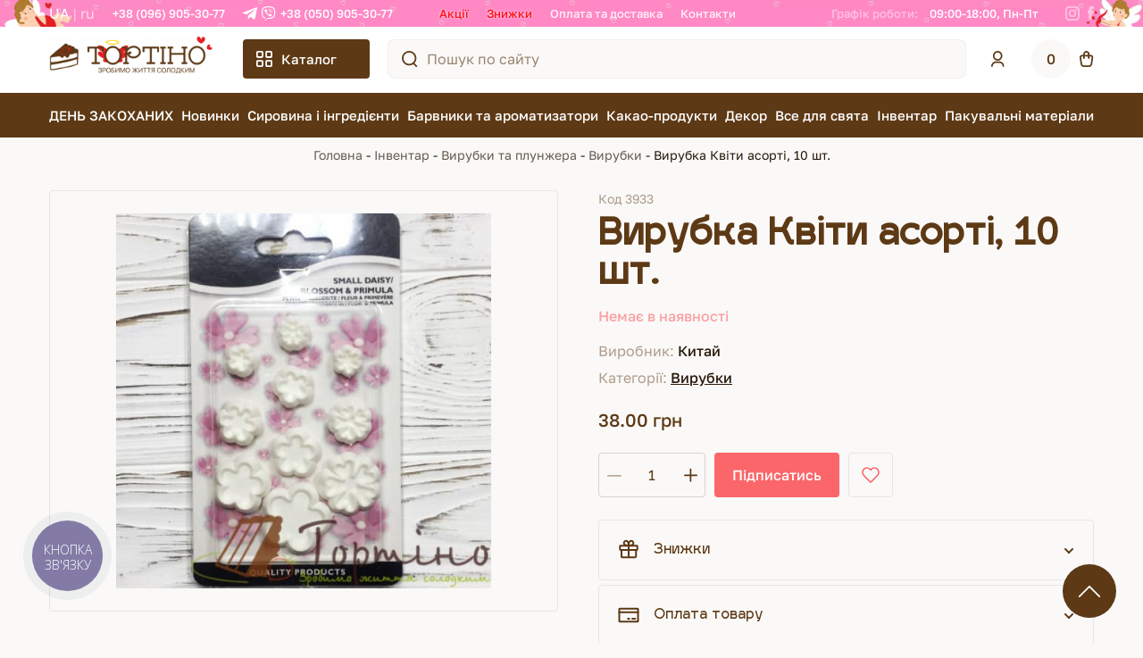

--- FILE ---
content_type: text/html; charset=utf-8
request_url: https://tortino.com.ua/vyrubka-kvity-asorti-10-sht/
body_size: 49658
content:
<!DOCTYPE html>
<!--[if IE]><![endif]-->
<!--[if IE 8 ]><html prefix="og: http://ogp.me/ns# fb: http://ogp.me/ns/fb# product: http://ogp.me/ns/product#" dir="ltr" lang="uk" class="ie8"><![endif]-->
<!--[if IE 9 ]><html prefix="og: http://ogp.me/ns# fb: http://ogp.me/ns/fb# product: http://ogp.me/ns/product#" dir="ltr" lang="uk" class="ie9"><![endif]-->
<!--[if (gt IE 9)|!(IE)]><!-->
<html prefix="og: http://ogp.me/ns# fb: http://ogp.me/ns/fb# product: http://ogp.me/ns/product#" dir="ltr" lang="uk">
<!--<![endif]-->
<head>
<meta charset="UTF-8" />
<meta name="viewport" content="width=device-width, initial-scale=1">
<meta http-equiv="X-UA-Compatible" content="IE=edge">
<title>Вирубка Квіти асорті, 10 шт. 3933 за ціною 38 грн в інтернет-магазині Тортіно з доставкою по Україні: Львів, Київ, Тернопіль, Чернівці</title>

<meta property="og:site_name" content="Інтернет магазин “Тортіно”" />
<meta property="og:url" content="https://tortino.com.ua/vyrubka-kvity-asorti-10-sht/" />
<meta property="og:title" content="Вирубка Квіти асорті, 10 шт." />
<meta property="og:logo" content="https://tortino.com.ua/image/cache/fb0a383dcfc332e7a683ddf0c2d8c3d6.png" />
<meta property="og:type" content="product" />
<meta property="og:description" content="Купити 【Вирубка Квіти асорті, 10 шт.】 ➦ 38 грн в магазині кондитерської сировини та інвентарю ⏩ Тортіно ✔️ Доступні ціни ✔️ Контроль якості ✔️ Бонусна система. Швидка доставка по Україні: Львів, Київ, Тернопіль, Чернівці ☎ Телефонуйте (096) 905-3077." />
<meta property="og:image" content="https://tortino.com.ua/image/cache/503cfc769619ce48d3f5890a6d1ceaa5.jpg" />
<meta property="og:image:secure_url" content="https://tortino.com.ua/image/cache/503cfc769619ce48d3f5890a6d1ceaa5.jpg" />
<meta property="og:image:width" content="600" />
<meta property="og:image:height" content="600" />
<meta property="og:amount" content="38.00" />
<meta property="og:currency" content="UAH" />


<base href="https://tortino.com.ua/" />
	<meta name="description" content="Купити 【Вирубка Квіти асорті, 10 шт.】 ➦ 38 грн в магазині кондитерської сировини та інвентарю ⏩ Тортіно ✔️ Доступні ціни ✔️ Контроль якості ✔️ Бонусна система. Швидка доставка по Україні: Львів, Київ, Тернопіль, Чернівці ☎ Телефонуйте (096) 905-3077." />


<link rel="alternate" href="https://tortino.com.ua/ru/vyrubka-kvity-asorti-10-sht/" hreflang="ru-UA" />
<link rel="alternate" href="https://tortino.com.ua/vyrubka-kvity-asorti-10-sht/" hreflang="uk-UA" />

<style>
		:root{
			--kmnd-body-background-primary: #fff;
			--kmnd-body-background-secondary: #FAF9F8;
			--kmnd-body-background-tertiary: ;
			--kmnd-body-background-neutral: #271809;
			--kmnd-body-background-accent: var(--kmnd-body-color-accent);
			--kmnd-body-background-primary-inverted: #5D3915;
			--kmnd-body-background-secondary-inverted: #271809;
			--kmnd-body-background-tertiary-inverted: ;
			--kmnd-body-background-neutral-inverted: ;
			--kmnd-body-background-accent-inverted: ;

			--kmnd-body-color-primary: var(--kmnd-body-background-neutral);
			--kmnd-body-color-secondary: #5D3915;
			--kmnd-body-color-tertiary: ;
			--kmnd-body-color-neutral: ;
			--kmnd-body-color-accent: #FA666A;
			--kmnd-body-color-primary-inverted: var(--kmnd-body-background-primary);
			--kmnd-body-color-secondary-inverted: ;
			--kmnd-body-color-tertiary-inverted: ;
			--kmnd-body-color-neutral-inverted: ;
			--kmnd-body-color-accent-inverted: #FFBD50;

			--kmnd-body-border-color-primary: rgba(93, 57, 21, 0.1);
			--kmnd-body-border-color-secondary: rgba(93, 57, 21, 0.20);
			--kmnd-body-border-color-tertiary: rgba(93, 57, 21, 0.05);

			--kmnd-body-font-family-primary: 'Golos Text', sans-serif;
			--kmnd-body-font-family-secondary: 'Igra Sans', sans-serif;
			--kmnd-body-font-family-tertiary: ;

			--kmnd-font-size: 16px;
			--kmnd-line-height: 120%;

			--kmnd-transition: all 0.25s ease;
		}
	</style>
<style>#notify_when_available .alert {text-align: center;}</style>

<link rel="stylesheet" href="catalog/view/theme/theme_tortino_new/css/bootstrap.min.css">
<link rel="stylesheet" href="catalog/view/theme/theme_tortino_new/css/assistant.min.css?v=1732278606">
<link rel="stylesheet" href="catalog/view/theme/theme_tortino_new/css/swiper.css">
<link rel="stylesheet" href="catalog/view/theme/theme_tortino_new/css/style.min.css?v=1758130837">


<link rel="stylesheet" href="catalog/view/theme/tortino/stylesheet/jquery.fancybox.min.css?v=1711355271" media="screen" />
<link rel="stylesheet" href="catalog/view/theme/theme_tortino_new/css/holiday_themes/valentines_day.css?v=1731101583" media="screen" />


		
<link rel="canonical" href="https://tortino.com.ua/vyrubka-kvity-asorti-10-sht/" />

		
<link rel="icon" href="https://tortino.com.ua/image/catalog/cart.png" />
	<!-- Hotjar Tracking Code for https://tortino.com.ua/ -->
<script>
    (function(h,o,t,j,a,r){
        h.hj=h.hj||function(){(h.hj.q=h.hj.q||[]).push(arguments)};
        h._hjSettings={hjid:5129551,hjsv:6};
        a=o.getElementsByTagName('head')[0];
        r=o.createElement('script');r.async=1;
        r.src=t+h._hjSettings.hjid+j+h._hjSettings.hjsv;
        a.appendChild(r);
    })(window,document,'https://static.hotjar.com/c/hotjar-','.js?sv=');
</script>

<script type="text/javascript">
    (function(c,l,a,r,i,t,y){
        c[a]=c[a]||function(){(c[a].q=c[a].q||[]).push(arguments)};
        t=l.createElement(r);t.async=1;t.src="https://www.clarity.ms/tag/"+i;
        y=l.getElementsByTagName(r)[0];y.parentNode.insertBefore(t,y);
    })(window, document, "clarity", "script", "qjibqgyhei");
</script>
<link rel="shortcut icon" href="catalog/view/theme/theme_tortino_new/favicon.ico" type="image/x-icon">

<!-- Global site tag (gtag.js) - Google Ads: 339283495 -->
<script async src="https://www.googletagmanager.com/gtag/js?id=AW-339283495"></script>
<script>
  window.dataLayer = window.dataLayer || [];
  function gtag(){dataLayer.push(arguments);}
  gtag('js', new Date());
  gtag('config', 'AW-339283495');
</script>
		<script>
	  gtag('event', 'view_item', {
	    'send_to': 'AW-339283495',
	    'value': '38',
	    'items': [{
	      'id': '29400',
	      'google_business_vertical': 'retail'
	    }]
	  });
	</script>
	
 

<!-- Google Tag Manager -->
<script defer>(function(w,d,s,l,i){w[l]=w[l]||[];w[l].push({'gtm.start':
new Date().getTime(),event:'gtm.js'});var f=d.getElementsByTagName(s)[0],
j=d.createElement(s),dl=l!='dataLayer'?'&l='+l:'';j.async=true;j.src=
'https://www.googletagmanager.com/gtm.js?id='+i+dl;f.parentNode.insertBefore(j,f);
})(window,document,'script','dataLayer','GTM-TVMJLT');</script>
<!-- End Google Tag Manager -->

	<script type="application/ld+json">
		{"@context":"https:\/\/schema.org\/","@type":"ImageObject","contentUrl":"https:\/\/tortino.com.ua\/image\/cache\/503cfc769619ce48d3f5890a6d1ceaa5.jpg","datePublished":"2019-06-11","name":"\u0412\u0438\u0440\u0443\u0431\u043a\u0430 \u041a\u0432\u0456\u0442\u0438 \u0430\u0441\u043e\u0440\u0442\u0456, 10 \u0448\u0442.","description":"\u0412\u0438\u0440\u0443\u0431\u043a\u0430 \u041a\u0432\u0456\u0442\u0438 \u0430\u0441\u043e\u0440\u0442\u0456, 10 \u0448\u0442.","width":"600","height":"600","author":"\u0406\u043d\u0442\u0435\u0440\u043d\u0435\u0442 \u043c\u0430\u0433\u0430\u0437\u0438\u043d \u201c\u0422\u043e\u0440\u0442\u0456\u043d\u043e\u201d"}	</script>
</head>

<body class="kmnd-body page-product bg-body">

	  	  			

<!-- Google Tag Manager (noscript) -->
<noscript><iframe src="https://www.googletagmanager.com/ns.html?id=GTM-TVMJLT"
height="0" width="0" style="display:none;visibility:hidden"></iframe></noscript>
<!-- End Google Tag Manager (noscript) -->

	<div class="pheader">
	   <div class="container">
		  <div class="preheader__row">
			             <div class="preheader__lang">
                  <div>
                            <a onclick="lm_setCookie('_ua_redirect_', 'ua', {expires: 3600}); window.location = 'https://tortino.com.ua/vyrubka-kvity-asorti-10-sht/'" class="language-select active" href="https://tortino.com.ua/vyrubka-kvity-asorti-10-sht/#">UA</a>
                        </div>
                  <div>
                            <a onclick="lm_setCookie('_ua_redirect_', 'ru', {expires: 3600}); window.location = 'https://tortino.com.ua/ru/vyrubka-kvity-asorti-10-sht/'" class="language-select" href="https://tortino.com.ua/ru/vyrubka-kvity-asorti-10-sht/">RU</a>
                        </div>
              </div>
        <script>
  function lm_setCookie(name, value, options = {}) {
  options = {
    path: '/',
    ...options
  };
  
  let date = new Date(Date.now() + (86400e3 * options.expires));
  date = date.toUTCString();
  options.expires = date;
  
  let updatedCookie = encodeURIComponent(name) + "=" + encodeURIComponent(value);
  
  for (let optionKey in options) {
    updatedCookie += "; " + optionKey;
    let optionValue = options[optionKey];
    if (optionValue !== true) {
      updatedCookie += "=" + optionValue;
    }
  }
  document.cookie = updatedCookie;
  }
  
  function lm_deleteCookie(name) {
    lm_setCookie(name, "", {'max-age': -1});
  }
  </script>
			 <div class="preheader__phones">
				<a href="tel:+38 (096) 905-30-77">+38 (096) 905-30-77</a>
														<a href="tel:+38 (050) 905-30-77">+38 (050) 905-30-77</a>
												 </div>
			 <div class="preheader__menu">
				<div class="bottomnav-item ">
<a href="/specials/" class="bottomnav-item-link highlight"> Акції</a>
</div> 
<div class="bottomnav-item ">
<a href="https://tortino.com.ua/aktsiyi/" class="bottomnav-item-link highlight"> Знижки</a>
</div> 
<div class="bottomnav-item ">
<a href="https://tortino.com.ua/oplata-ta-dostavka/" class="bottomnav-item-link"> Оплата та доставка</a>
</div> 
<div class="bottomnav-item ">
<a href="/contact-us/" class="bottomnav-item-link"> Контакти</a>
</div> 

			 </div>
			 <div class="preheader__contacts">
									<p><span>Графік роботи:</span> <span>09:00-18:00, Пн-Пт</span></p>
					
				<div class="preheader__soc">
					<a rel="nofollow" target="_blank" href="https://www.instagram.com/tortino.com.ua/" aria-label="Instagram">
						<svg width="16" height="16" viewBox="0 0 16 16" fill="none" xmlns="http://www.w3.org/2000/svg">
<g opacity="1">
<path d="M7.99683 1.44156C10.1333 1.44156 10.3841 1.45108 11.2286 1.48918C12.0095 1.52411 12.4317 1.6543 12.7143 1.76543C13.0889 1.91149 13.3556 2.08295 13.6349 2.36237C13.9143 2.64179 14.0889 2.90851 14.2317 3.28319C14.3397 3.56579 14.473 3.98809 14.5079 4.7692C14.546 5.61381 14.5556 5.86466 14.5556 8.00159C14.5556 10.1385 14.546 10.3894 14.5079 11.234C14.473 12.0151 14.3429 12.4374 14.2317 12.72C14.0857 13.0947 13.9143 13.3614 13.6349 13.6408C13.3556 13.9202 13.0889 14.0949 12.7143 14.2377C12.4317 14.3457 12.0095 14.4791 11.2286 14.514C10.3841 14.5521 10.1333 14.5616 7.99683 14.5616C5.86032 14.5616 5.60952 14.5521 4.76508 14.514C3.98413 14.4791 3.5619 14.3489 3.27937 14.2377C2.90476 14.0917 2.6381 13.9202 2.35873 13.6408C2.07937 13.3614 1.90476 13.0947 1.7619 12.72C1.65397 12.4374 1.52064 12.0151 1.48571 11.234C1.44762 10.3894 1.4381 10.1385 1.4381 8.00159C1.4381 5.86466 1.44762 5.61381 1.48571 4.7692C1.52064 3.98809 1.65079 3.56579 1.7619 3.28319C1.90794 2.90851 2.07937 2.64179 2.35873 2.36237C2.6381 2.08295 2.90476 1.90832 3.27937 1.76543C3.5619 1.65747 3.98413 1.52411 4.76508 1.48918C5.60952 1.44791 5.86349 1.44156 7.99683 1.44156ZM7.99683 0C5.8254 0 5.55238 0.0095257 4.69841 0.0476285C3.84762 0.0857313 3.26667 0.222266 2.75873 0.419131C2.23175 0.622346 1.7873 0.898591 1.34286 1.34312C0.898413 1.78766 0.625397 2.23536 0.419048 2.75928C0.222222 3.26732 0.0857143 3.84838 0.0476191 4.70252C0.00952381 5.55348 0 5.82655 0 7.99841C0 10.1703 0.00952381 10.4433 0.0476191 11.2975C0.0857143 12.1484 0.222222 12.7295 0.419048 13.2407C0.622222 13.7678 0.898413 14.2123 1.34286 14.6569C1.7873 15.1014 2.23492 15.3745 2.75873 15.5809C3.26667 15.7777 3.84762 15.9143 4.70159 15.9524C5.55556 15.9905 5.8254 16 8 16C10.1746 16 10.4444 15.9905 11.2984 15.9524C12.1492 15.9143 12.7302 15.7777 13.2413 15.5809C13.7683 15.3777 14.2127 15.1014 14.6571 14.6569C15.1016 14.2123 15.3746 13.7646 15.581 13.2407C15.7778 12.7327 15.9143 12.1516 15.9524 11.2975C15.9905 10.4433 16 10.1734 16 7.99841C16 5.82338 15.9905 5.55348 15.9524 4.69935C15.9143 3.84838 15.7778 3.26732 15.581 2.7561C15.3778 2.22901 15.1016 1.78448 14.6571 1.33995C14.2127 0.895416 13.7651 0.622346 13.2413 0.415956C12.7333 0.219091 12.1524 0.0825561 11.2984 0.0444533C10.4413 0.0095257 10.1683 0 7.99683 0Z" fill="white"/>
<path d="M7.99683 1.44156C10.1333 1.44156 10.3841 1.45108 11.2286 1.48918C12.0095 1.52411 12.4317 1.6543 12.7143 1.76543C13.0889 1.91149 13.3556 2.08295 13.6349 2.36237C13.9143 2.64179 14.0889 2.90851 14.2317 3.28319C14.3397 3.56579 14.473 3.98809 14.5079 4.7692C14.546 5.61381 14.5556 5.86466 14.5556 8.00159C14.5556 10.1385 14.546 10.3894 14.5079 11.234C14.473 12.0151 14.3429 12.4374 14.2317 12.72C14.0857 13.0947 13.9143 13.3614 13.6349 13.6408C13.3556 13.9202 13.0889 14.0949 12.7143 14.2377C12.4317 14.3457 12.0095 14.4791 11.2286 14.514C10.3841 14.5521 10.1333 14.5616 7.99683 14.5616C5.86032 14.5616 5.60952 14.5521 4.76508 14.514C3.98413 14.4791 3.5619 14.3489 3.27937 14.2377C2.90476 14.0917 2.6381 13.9202 2.35873 13.6408C2.07937 13.3614 1.90476 13.0947 1.7619 12.72C1.65397 12.4374 1.52064 12.0151 1.48571 11.234C1.44762 10.3894 1.4381 10.1385 1.4381 8.00159C1.4381 5.86466 1.44762 5.61381 1.48571 4.7692C1.52064 3.98809 1.65079 3.56579 1.7619 3.28319C1.90794 2.90851 2.07937 2.64179 2.35873 2.36237C2.6381 2.08295 2.90476 1.90832 3.27937 1.76543C3.5619 1.65747 3.98413 1.52411 4.76508 1.48918C5.60952 1.44791 5.86349 1.44156 7.99683 1.44156ZM7.99683 0C5.8254 0 5.55238 0.0095257 4.69841 0.0476285C3.84762 0.0857313 3.26667 0.222266 2.75873 0.419131C2.23175 0.622346 1.7873 0.898591 1.34286 1.34312C0.898413 1.78766 0.625397 2.23536 0.419048 2.75928C0.222222 3.26732 0.0857143 3.84838 0.0476191 4.70252C0.00952381 5.55348 0 5.82655 0 7.99841C0 10.1703 0.00952381 10.4433 0.0476191 11.2975C0.0857143 12.1484 0.222222 12.7295 0.419048 13.2407C0.622222 13.7678 0.898413 14.2123 1.34286 14.6569C1.7873 15.1014 2.23492 15.3745 2.75873 15.5809C3.26667 15.7777 3.84762 15.9143 4.70159 15.9524C5.55556 15.9905 5.8254 16 8 16C10.1746 16 10.4444 15.9905 11.2984 15.9524C12.1492 15.9143 12.7302 15.7777 13.2413 15.5809C13.7683 15.3777 14.2127 15.1014 14.6571 14.6569C15.1016 14.2123 15.3746 13.7646 15.581 13.2407C15.7778 12.7327 15.9143 12.1516 15.9524 11.2975C15.9905 10.4433 16 10.1734 16 7.99841C16 5.82338 15.9905 5.55348 15.9524 4.69935C15.9143 3.84838 15.7778 3.26732 15.581 2.7561C15.3778 2.22901 15.1016 1.78448 14.6571 1.33995C14.2127 0.895416 13.7651 0.622346 13.2413 0.415956C12.7333 0.219091 12.1524 0.0825561 11.2984 0.0444533C10.4413 0.0095257 10.1683 0 7.99683 0Z" fill="white"/>
<path d="M7.99683 3.89284C5.73016 3.89284 3.88889 5.7313 3.88889 8.00159C3.88889 10.2719 5.72698 12.1103 7.99683 12.1103C10.2667 12.1103 12.1048 10.2719 12.1048 8.00159C12.1048 5.7313 10.2667 3.89284 7.99683 3.89284ZM7.99683 10.6656C6.52381 10.6656 5.33016 9.47172 5.33016 7.99841C5.33016 6.5251 6.52381 5.33122 7.99683 5.33122C9.46984 5.33122 10.6635 6.5251 10.6635 7.99841C10.6635 9.47172 9.46984 10.6656 7.99683 10.6656Z" fill="white"/>
<path d="M7.99683 3.89284C5.73016 3.89284 3.88889 5.7313 3.88889 8.00159C3.88889 10.2719 5.72698 12.1103 7.99683 12.1103C10.2667 12.1103 12.1048 10.2719 12.1048 8.00159C12.1048 5.7313 10.2667 3.89284 7.99683 3.89284ZM7.99683 10.6656C6.52381 10.6656 5.33016 9.47172 5.33016 7.99841C5.33016 6.5251 6.52381 5.33122 7.99683 5.33122C9.46984 5.33122 10.6635 6.5251 10.6635 7.99841C10.6635 9.47172 9.46984 10.6656 7.99683 10.6656Z" fill="white"/>
<path d="M12.2667 4.68664C12.7962 4.68664 13.2254 4.25732 13.2254 3.72772C13.2254 3.19813 12.7962 2.7688 12.2667 2.7688C11.7372 2.7688 11.3079 3.19813 11.3079 3.72772C11.3079 4.25732 11.7372 4.68664 12.2667 4.68664Z" fill="white"/>
<path d="M12.2667 4.68664C12.7962 4.68664 13.2254 4.25732 13.2254 3.72772C13.2254 3.19813 12.7962 2.7688 12.2667 2.7688C11.7372 2.7688 11.3079 3.19813 11.3079 3.72772C11.3079 4.25732 11.7372 4.68664 12.2667 4.68664Z" fill="white"/>
</g>
</svg>

					</a>
					<a rel="nofollow" target="_blank" href="https://www.facebook.com/groups/1044620795571449 " aria-label="Facebook">
						<svg width="7" height="15" viewBox="0 0 7 15" fill="none" xmlns="http://www.w3.org/2000/svg">
<g opacity="1">
<path d="M4.61905 5.13691V3.49111C4.61905 2.89263 5 2.74301 5.28571 2.74301C5.57143 2.74301 6.95238 2.74301 6.95238 2.74301V0H4.66667C2.09524 0 1.47619 2.04479 1.47619 3.34149V5.13691H0V7.9298H1.47619C1.47619 11.5207 1.47619 15 1.47619 15H4.61905C4.61905 15 4.61905 11.4708 4.61905 7.9298H6.71429L7 5.13691H4.61905Z" fill="white"/>
<path d="M4.61905 5.13691V3.49111C4.61905 2.89263 5 2.74301 5.28571 2.74301C5.57143 2.74301 6.95238 2.74301 6.95238 2.74301V0H4.66667C2.09524 0 1.47619 2.04479 1.47619 3.34149V5.13691H0V7.9298H1.47619C1.47619 11.5207 1.47619 15 1.47619 15H4.61905C4.61905 15 4.61905 11.4708 4.61905 7.9298H6.71429L7 5.13691H4.61905Z" fill="white"/>
</g>
</svg>

					</a>
				</div>
			 </div>
		  </div>
	   </div>
	</div>
	<div class="header__holder ">
		<header class="header">	
			<div class="header__actions">
				<div class="container">
					<div class="header__row">
													<a href="https://tortino.com.ua/" class="header__logo"><img src="catalog/view/theme/theme_tortino_new/img/placeholder.webp" class="lazyload" width="177" height="33" data-src="https://tortino.com.ua/image/cache/38a8df2b843ce5dfa498d51d0523ea9c.png" title="Інтернет магазин “Тортіно”" alt="Інтернет магазин “Тортіно”" /></a>
												<div class="header__catalog-btn">
							<img src="catalog/view/theme/theme_tortino_new/img/placeholder.webp" class="lazyload" data-src="catalog/view/theme/theme_tortino_new/img/icon-catalog-btn.svg" alt="Каталог" width="16" height="16" loading="lazy">
							Каталог
						</div>
					   	 <div class="header__search" >
  <div id="search">
	 <button type="submit" aria-label="Пошук по сайту">
		<svg xmlns="http://www.w3.org/2000/svg" width="20" height="20" fill="none" viewBox="0 0 20 20">
		   <path stroke="#5D3915" stroke-linecap="round" stroke-linejoin="round" stroke-width="2" d="M9.1 17.2A8.1 8.1 0 1 0 9.1 1a8.1 8.1 0 0 0 0 16.2ZM14.5 15.415 18.085 19"/>
		</svg>
	 </button>
	 <input type="text" name="search" value='' placeholder="Пошук по сайту" />
  </div>
</div>
<svg class="header__search-toggler" xmlns="http://www.w3.org/2000/svg" width="16" height="16" fill="none" viewBox="0 0 20 20">
  <path stroke="#5D3915" stroke-linecap="round" stroke-linejoin="round" stroke-width="2" d="M9.1 17.2A8.1 8.1 0 1 0 9.1 1a8.1 8.1 0 0 0 0 16.2ZM14.5 15.415 18.085 19"/>
</svg>													<a href="https://tortino.com.ua/login/" class="header__user-link"><img src="catalog/view/theme/theme_tortino_new/img/placeholder.webp" class="lazyload" data-src="catalog/view/theme/theme_tortino_new/img/icon-header1.svg" alt="Login" width="15" height="18" ></a>
						
						<div class="header__menu-contacts">
							<svg xmlns="http://www.w3.org/2000/svg" width="14" height="16" viewBox="0 0 512 512" fill="#5D3915">
								<path d="M497.39 361.8l-112-48a24 24 0 0 0-28 6.9l-49.6 60.6A370.66 370.66 0 0 1 130.6 204.11l60.6-49.6a23.94 23.94 0 0 0 6.9-28l-48-112A24.16 24.16 0 0 0 122.6.61l-104 24A24 24 0 0 0 0 48c0 256.5 207.9 464 464 464a24 24 0 0 0 23.4-18.6l24-104a24.29 24.29 0 0 0-14.01-27.6z"/>
							</svg>
							<div class="drop_menu-contacts">
								<div class="mobile-menu__phones">
									<a href="tel:+38 (096) 905-30-77">+38 (096) 905-30-77</a>
																		<a href="tel:+38 (050) 905-30-77">
										+38 (050) 905-30-77																					<svg xmlns="http://www.w3.org/2000/svg" width="16" height="16"  viewBox="0 0 448 512" fill="#271809"><path d="M446.7 98.6l-67.6 318.8c-5.1 22.5-18.4 28.1-37.3 17.5l-103-75.9-49.7 47.8c-5.5 5.5-10.1 10.1-20.7 10.1l7.4-104.9 190.9-172.5c8.3-7.4-1.8-11.5-12.9-4.1L117.8 284 16.2 252.2c-22.1-6.9-22.5-22.1 4.6-32.7L418.2 66.4c18.4-6.9 34.5 4.1 28.5 32.2z"/></svg>
											<svg xmlns="http://www.w3.org/2000/svg" width="16" height="16" viewBox="0 0 512 512" fill="#271809"><path d="M444 49.9C431.3 38.2 379.9.9 265.3.4c0 0-135.1-8.1-200.9 52.3C27.8 89.3 14.9 143 13.5 209.5c-1.4 66.5-3.1 191.1 117 224.9h.1l-.1 51.6s-.8 20.9 13 25.1c16.6 5.2 26.4-10.7 42.3-27.8 8.7-9.4 20.7-23.2 29.8-33.7 82.2 6.9 145.3-8.9 152.5-11.2 16.6-5.4 110.5-17.4 125.7-142 15.8-128.6-7.6-209.8-49.8-246.5zM457.9 287c-12.9 104-89 110.6-103 115.1-6 1.9-61.5 15.7-131.2 11.2 0 0-52 62.7-68.2 79-5.3 5.3-11.1 4.8-11-5.7 0-6.9.4-85.7.4-85.7-.1 0-.1 0 0 0-101.8-28.2-95.8-134.3-94.7-189.8 1.1-55.5 11.6-101 42.6-131.6 55.7-50.5 170.4-43 170.4-43 96.9.4 143.3 29.6 154.1 39.4 35.7 30.6 53.9 103.8 40.6 211.1zm-139-80.8c.4 8.6-12.5 9.2-12.9.6-1.1-22-11.4-32.7-32.6-33.9-8.6-.5-7.8-13.4.7-12.9 27.9 1.5 43.4 17.5 44.8 46.2zm20.3 11.3c1-42.4-25.5-75.6-75.8-79.3-8.5-.6-7.6-13.5.9-12.9 58 4.2 88.9 44.1 87.8 92.5-.1 8.6-13.1 8.2-12.9-.3zm47 13.4c.1 8.6-12.9 8.7-12.9.1-.6-81.5-54.9-125.9-120.8-126.4-8.5-.1-8.5-12.9 0-12.9 73.7.5 133 51.4 133.7 139.2zM374.9 329v.2c-10.8 19-31 40-51.8 33.3l-.2-.3c-21.1-5.9-70.8-31.5-102.2-56.5-16.2-12.8-31-27.9-42.4-42.4-10.3-12.9-20.7-28.2-30.8-46.6-21.3-38.5-26-55.7-26-55.7-6.7-20.8 14.2-41 33.3-51.8h.2c9.2-4.8 18-3.2 23.9 3.9 0 0 12.4 14.8 17.7 22.1 5 6.8 11.7 17.7 15.2 23.8 6.1 10.9 2.3 22-3.7 26.6l-12 9.6c-6.1 4.9-5.3 14-5.3 14s17.8 67.3 84.3 84.3c0 0 9.1.8 14-5.3l9.6-12c4.6-6 15.7-9.8 26.6-3.7 14.7 8.3 33.4 21.2 45.8 32.9 7 5.7 8.6 14.4 3.8 23.6z"/></svg>
																			</a>
																		<a href="tel:+38 (044) 334-45-77">
										+38 (044) 334-45-77																			</a>
																	</div>
								<div class="mobile-menu__contacts">
									<div class="mobile-menu__soc">
										<a href="https://www.instagram.com/tortino.com.ua/" aria-label="Instagram"><img src="catalog/view/theme/theme_tortino_new/img/placeholder.webp" class="lazyload" data-src="catalog/view/theme/theme_tortino_new/img/icon-preheader1.svg" alt="Instagram" width="16" height="16" loading="lazy"></a>
										<a href="https://www.facebook.com/groups/1044620795571449 " aria-label="Facebook"><img src="catalog/view/theme/theme_tortino_new/img/placeholder.webp" class="lazyload" data-src="catalog/view/theme/theme_tortino_new/img/icon-preheader2.svg" alt="Facebook" width="7" height="16" loading="lazy"></a>
									</div>
									<div class="mobile_menu_bottom">
																			<p><span>Графік роботи:</span><br><span>09:00-18:00, Пн-Пт</span></p>
																		</div>
								</div>
							</div>
							<div class="drop_menu-bg-close"></div>
						</div>
						
						 <a href="https://tortino.com.ua/cart/" class="header__cart-link" id="cart">
  <span>0</span>
  <img src="catalog/view/theme/theme_tortino_new/img/placeholder.webp" class="lazyload" data-src="catalog/view/theme/theme_tortino_new/img/icon-header2.svg" alt="cart" width="16" height="18">
</a>
						<svg class="header__menu-toggler" xmlns="http://www.w3.org/2000/svg" width="24" height="16" viewBox="0 0 24 16" fill="none">
							<rect width="24" height="2" rx="1" transform="matrix(-1 0 0 1 24 0)" fill="black"/>
							<rect width="16" height="2" rx="1" transform="matrix(-1 0 0 1 24 7)" fill="black"/>
							<rect width="24" height="2" rx="1" transform="matrix(-1 0 0 1 24 14)" fill="black"/>
						</svg>
					</div>
				</div>
				 <div class="header__catalog">
				<div class="header__catalog-heading">
				   <p>Каталог товарів</p>
				   <svg class="header__catalog-close" xmlns="http://www.w3.org/2000/svg" width="17" height="17" fill="none" viewBox="0 0 17 17">
					  <path fill="#fff" d="M1.707.293A1 1 0 0 0 .293 1.707L1.707.293Zm13.586 16.414a1 1 0 0 0 1.414-1.414l-1.414 1.414Zm1.414-15A1 1 0 0 0 15.293.293l1.414 1.414ZM.293 15.293a1 1 0 1 0 1.414 1.414L.293 15.293Zm0-13.586 15 15 1.414-1.414-15-15L.293 1.707Zm15-1.414-15 15 1.414 1.414 15-15L15.293.293Z"/>
				   </svg>
				</div>
				<nav>
											<ul>
															<li class="menu-item-has-children" data-image="background-image: url('/image/https://tortino.com.ua/image/cache/no_image-100x100.png');">
									<a href="https://tortino.com.ua/vsje_dlja_svjata/den-svyatogo-valentyna/">ДЕНЬ ЗАКОХАНИХ</a>
																			<ul class="sub-menu">
																							<li >
													<a href="https://tortino.com.ua/vsje_dlja_svjata/den-svyatogo-valentyna/korobku/">Коробки</a>
																									</li>
																							<li >
													<a href="https://tortino.com.ua/vsje_dlja_svjata/den-svyatogo-valentyna/mold_do_dnja_svjatogo_valjent_na/">Молди до Дня святого Валентина</a>
																									</li>
																							<li >
													<a href="https://tortino.com.ua/vsje_dlja_svjata/den-svyatogo-valentyna/shokoladni-prukrasu/">Цукрові та шоколадні прикраси</a>
																									</li>
																							<li >
													<a href="https://tortino.com.ua/vsje_dlja_svjata/den-svyatogo-valentyna/posupku-zakohanum/">Посипки</a>
																									</li>
																							<li >
													<a href="https://tortino.com.ua/vsje_dlja_svjata/den-svyatogo-valentyna/formi-dlia-vupichku/">Форми для випічки до Дня святого Валентина</a>
																									</li>
																							<li >
													<a href="https://tortino.com.ua/vsje_dlja_svjata/den-svyatogo-valentyna/plastunu-valentunku/">Картинки до Дня святого Валентина</a>
																									</li>
																							<li >
													<a href="https://tortino.com.ua/vsje_dlja_svjata/den-svyatogo-valentyna/vurybku-zakohanuh/">Вирубки до Дня святого Валентина</a>
																									</li>
																							<li >
													<a href="https://tortino.com.ua/vsje_dlja_svjata/den-svyatogo-valentyna/inventar-valentuna/">Різноманітний інвентар до Дня святого Валентина</a>
																									</li>
																					</ul>
																	</li>
															<li  data-image="background-image: url('/image/https://tortino.com.ua/image/cache/no_image-100x100.png');">
									<a href="https://tortino.com.ua/novynky/">Новинки</a>
																	</li>
															<li class="menu-item-has-children" data-image="background-image: url('/image/https://tortino.com.ua/image/cache/no_image-100x100.png');">
									<a href="https://tortino.com.ua/syrovina-ta-ingrjedienty/">Сировина і інгредієнти</a>
																			<ul class="sub-menu">
																							<li class="menu-item-has-children">
													<a href="https://tortino.com.ua/syrovina-ta-ingrjedienty/v_robn_ctvo_tm_tortino/"> ТМ &quot;Тортіно&quot;</a>
																											<ul class="sub-menu">
																															<li>
																	<a href="https://tortino.com.ua/syrovina-ta-ingrjedienty/v_robn_ctvo_tm_tortino/vafjelni_v_rob/">Вафельні вироби</a>
																</li>
																															<li>
																	<a href="https://tortino.com.ua/syrovina-ta-ingrjedienty/v_robn_ctvo_tm_tortino/shokoladni_v_rob/">Шоколадні вироби</a>
																</li>
																															<li>
																	<a href="https://tortino.com.ua/syrovina-ta-ingrjedienty/v_robn_ctvo_tm_tortino/kandur_n/">Кандурини</a>
																</li>
																															<li>
																	<a href="https://tortino.com.ua/syrovina-ta-ingrjedienty/v_robn_ctvo_tm_tortino/prjan_k/">Пряники</a>
																</li>
																															<li>
																	<a href="https://tortino.com.ua/syrovina-ta-ingrjedienty/v_robn_ctvo_tm_tortino/s_rop/">Сиропи</a>
																</li>
																															<li>
																	<a href="https://tortino.com.ua/syrovina-ta-ingrjedienty/v_robn_ctvo_tm_tortino/toping/">Топінги</a>
																</li>
																															<li>
																	<a href="https://tortino.com.ua/syrovina-ta-ingrjedienty/v_robn_ctvo_tm_tortino/form_dlja_v_pikannja/">Форми для випікання</a>
																</li>
																															<li>
																	<a href="https://tortino.com.ua/syrovina-ta-ingrjedienty/v_robn_ctvo_tm_tortino/koncjentrovani_past/">Концентровані пасти</a>
																</li>
																															<li>
																	<a href="https://tortino.com.ua/syrovina-ta-ingrjedienty/v_robn_ctvo_tm_tortino/shpatjeli/">Шпателі</a>
																</li>
																															<li>
																	<a href="https://tortino.com.ua/syrovina-ta-ingrjedienty/v_robn_ctvo_tm_tortino/barvn_k_univjersalni_pigmjent/">Барвники універсальні (Пігменти)</a>
																</li>
																													</ul>
																									</li>
																							<li class="menu-item-has-children">
													<a href="https://tortino.com.ua/syrovina-ta-ingrjedienty/s_rna_produkcija_maslo_ta_margar_n/">Сирна продукція, масло та маргарин</a>
																											<ul class="sub-menu">
																															<li>
																	<a href="https://tortino.com.ua/syrovina-ta-ingrjedienty/s_rna_produkcija_maslo_ta_margar_n/surna-podukt/">Сирна продукція</a>
																</li>
																															<li>
																	<a href="https://tortino.com.ua/syrovina-ta-ingrjedienty/s_rna_produkcija_maslo_ta_margar_n/margaryn/">Масло та маргарин</a>
																</li>
																													</ul>
																									</li>
																							<li class="menu-item-has-children">
													<a href="https://tortino.com.ua/syrovina-ta-ingrjedienty/kondyterski-ta-kulinarni-vershky/">Вершки і молоко</a>
																											<ul class="sub-menu">
																															<li>
																	<a href="https://tortino.com.ua/syrovina-ta-ingrjedienty/kondyterski-ta-kulinarni-vershky/vjershk_kond_tjerski/">Вершки кондитерські</a>
																</li>
																															<li>
																	<a href="https://tortino.com.ua/syrovina-ta-ingrjedienty/kondyterski-ta-kulinarni-vershky/vjershk_kulinarni/">Вершки кулінарні</a>
																</li>
																															<li>
																	<a href="https://tortino.com.ua/syrovina-ta-ingrjedienty/kondyterski-ta-kulinarni-vershky/vjershk_suhi/">Вершки сухі</a>
																</li>
																															<li>
																	<a href="https://tortino.com.ua/syrovina-ta-ingrjedienty/kondyterski-ta-kulinarni-vershky/moloko/">Молоко</a>
																</li>
																													</ul>
																									</li>
																							<li class="menu-item-has-children">
													<a href="https://tortino.com.ua/syrovina-ta-ingrjedienty/pasta-tsukrova-dlya-modelyuvannya-ta-pokryttya-kondyterskyh-vyrobiv/">Паста цукрова(мастика)</a>
																											<ul class="sub-menu">
																															<li>
																	<a href="https://tortino.com.ua/syrovina-ta-ingrjedienty/pasta-tsukrova-dlya-modelyuvannya-ta-pokryttya-kondyterskyh-vyrobiv/tm_yero/">ТМ Yero</a>
																</li>
																															<li>
																	<a href="https://tortino.com.ua/syrovina-ta-ingrjedienty/pasta-tsukrova-dlya-modelyuvannya-ta-pokryttya-kondyterskyh-vyrobiv/tm-dobruk/">ТМ Добрик</a>
																</li>
																															<li>
																	<a href="https://tortino.com.ua/syrovina-ta-ingrjedienty/pasta-tsukrova-dlya-modelyuvannya-ta-pokryttya-kondyterskyh-vyrobiv/tm_criamo/">Інші торгові марки та марципан</a>
																</li>
																															<li>
																	<a href="https://tortino.com.ua/syrovina-ta-ingrjedienty/pasta-tsukrova-dlya-modelyuvannya-ta-pokryttya-kondyterskyh-vyrobiv/geli-dlya-dekoruvannya/">Додаткові матеріали</a>
																</li>
																													</ul>
																									</li>
																							<li class="menu-item-has-children">
													<a href="https://tortino.com.ua/syrovina-ta-ingrjedienty/fruktovi-ta-smakovi-napovnyuvachi/">Фруктові та смакові наповнювачі</a>
																											<ul class="sub-menu">
																															<li>
																	<a href="https://tortino.com.ua/syrovina-ta-ingrjedienty/fruktovi-ta-smakovi-napovnyuvachi/karamjel/">Карамель</a>
																</li>
																															<li>
																	<a href="https://tortino.com.ua/syrovina-ta-ingrjedienty/fruktovi-ta-smakovi-napovnyuvachi/fruktovi_koncjentrovani_past/">Концентровані пасти</a>
																</li>
																															<li>
																	<a href="https://tortino.com.ua/syrovina-ta-ingrjedienty/fruktovi-ta-smakovi-napovnyuvachi/krjem_past_ta_napovnyuvachi/">Крем-пасти та наповнювачі</a>
																</li>
																															<li>
																	<a href="https://tortino.com.ua/syrovina-ta-ingrjedienty/fruktovi-ta-smakovi-napovnyuvachi/dzhjem/">Фруктові наповнювачі</a>
																</li>
																															<li>
																	<a href="https://tortino.com.ua/syrovina-ta-ingrjedienty/fruktovi-ta-smakovi-napovnyuvachi/tm_aumi/">ТМ &quot;Aumi&quot;</a>
																</li>
																															<li>
																	<a href="https://tortino.com.ua/syrovina-ta-ingrjedienty/fruktovi-ta-smakovi-napovnyuvachi/zgushhene-moloko/">Згущене молоко</a>
																</li>
																															<li>
																	<a href="https://tortino.com.ua/syrovina-ta-ingrjedienty/fruktovi-ta-smakovi-napovnyuvachi/povydlo-dzhemy/">Повидло, джеми</a>
																</li>
																													</ul>
																									</li>
																							<li class="menu-item-has-children">
													<a href="https://tortino.com.ua/syrovina-ta-ingrjedienty/vse-dlya-hlibobulochnyh-vyrobiv/">Все для хлібобулочних виробів</a>
																											<ul class="sub-menu">
																															<li>
																	<a href="https://tortino.com.ua/syrovina-ta-ingrjedienty/vse-dlya-hlibobulochnyh-vyrobiv/boroshno/">Борошно</a>
																</li>
																															<li>
																	<a href="https://tortino.com.ua/syrovina-ta-ingrjedienty/vse-dlya-hlibobulochnyh-vyrobiv/drizhdzhi/">Дріжджі</a>
																</li>
																															<li>
																	<a href="https://tortino.com.ua/syrovina-ta-ingrjedienty/vse-dlya-hlibobulochnyh-vyrobiv/sumishi-dlya-vypikannya/">Суміші для випікання</a>
																</li>
																															<li>
																	<a href="https://tortino.com.ua/syrovina-ta-ingrjedienty/vse-dlya-hlibobulochnyh-vyrobiv/polipshuvachi-boroshna/">Поліпшувачі борошна</a>
																</li>
																															<li>
																	<a href="https://tortino.com.ua/syrovina-ta-ingrjedienty/vse-dlya-hlibobulochnyh-vyrobiv/insha-hlibopekarska-syrovyna/">Інша хлібопекарська сировина</a>
																</li>
																													</ul>
																									</li>
																							<li class="menu-item-has-children">
													<a href="https://tortino.com.ua/syrovina-ta-ingrjedienty/topingy-syropy/">Топінги, сиропи і пюре</a>
																											<ul class="sub-menu">
																															<li>
																	<a href="https://tortino.com.ua/syrovina-ta-ingrjedienty/topingy-syropy/pure/">Пюре</a>
																</li>
																															<li>
																	<a href="https://tortino.com.ua/syrovina-ta-ingrjedienty/topingy-syropy/topingy/">Топінги</a>
																</li>
																															<li>
																	<a href="https://tortino.com.ua/syrovina-ta-ingrjedienty/topingy-syropy/syropy/">Сиропи</a>
																</li>
																													</ul>
																									</li>
																							<li class="menu-item-has-children">
													<a href="https://tortino.com.ua/syrovina-ta-ingrjedienty/solodoshchi_kava_i_chaj/">Солодощі та напої</a>
																											<ul class="sub-menu">
																															<li>
																	<a href="https://tortino.com.ua/syrovina-ta-ingrjedienty/solodoshchi_kava_i_chaj/garjachi_ta_holodni_napo/">Гарячі та холодні напої</a>
																</li>
																															<li>
																	<a href="https://tortino.com.ua/syrovina-ta-ingrjedienty/solodoshchi_kava_i_chaj/solodoschi/">Солодощі</a>
																</li>
																													</ul>
																									</li>
																							<li class="menu-item-has-children">
													<a href="https://tortino.com.ua/syrovina-ta-ingrjedienty/spjeci_suhofrukt_gorih_nasinnja/">Спеції, сухофрукти, горіхи, насіння</a>
																											<ul class="sub-menu">
																															<li>
																	<a href="https://tortino.com.ua/syrovina-ta-ingrjedienty/spjeci_suhofrukt_gorih_nasinnja/spetsiyi/">Спеції</a>
																</li>
																															<li>
																	<a href="https://tortino.com.ua/syrovina-ta-ingrjedienty/spjeci_suhofrukt_gorih_nasinnja/suhofrukty-gorihy-nasinnya/">Сухофрукти, горіхи, насіння</a>
																</li>
																													</ul>
																									</li>
																							<li class="menu-item-has-children">
													<a href="https://tortino.com.ua/syrovina-ta-ingrjedienty/dodatkova-syrovyna/">Додаткова сировина</a>
																											<ul class="sub-menu">
																															<li>
																	<a href="https://tortino.com.ua/syrovina-ta-ingrjedienty/dodatkova-syrovyna/ajs_ng_ta_cukrovi_glazuri/">Цукрова пудра, глазур та айсінг</a>
																</li>
																															<li>
																	<a href="https://tortino.com.ua/syrovina-ta-ingrjedienty/dodatkova-syrovyna/zhjelje_pud_ng_ta_k_sil/">Желе, пудинги та кисіль</a>
																</li>
																															<li>
																	<a href="https://tortino.com.ua/syrovina-ta-ingrjedienty/dodatkova-syrovyna/kondyterski-sumishi-kremy-zavarni/">Кондитерські суміші та креми</a>
																</li>
																															<li>
																	<a href="https://tortino.com.ua/syrovina-ta-ingrjedienty/dodatkova-syrovyna/cukrova_pudra_ta_albumin/">Альбумін</a>
																</li>
																															<li>
																	<a href="https://tortino.com.ua/syrovina-ta-ingrjedienty/dodatkova-syrovyna/vanilin-vanilnyj-tsukor-tsukrova-pudra/">Ванілін та ванільний цукор</a>
																</li>
																															<li>
																	<a href="https://tortino.com.ua/syrovina-ta-ingrjedienty/dodatkova-syrovyna/rozpushuvachi-zagushhuvachi/">Розпушувачі</a>
																</li>
																															<li>
																	<a href="https://tortino.com.ua/syrovina-ta-ingrjedienty/dodatkova-syrovyna/zagushchuvachi_ta_zhjelyuyuchi_agjent/">Загущувачі, желюючі та текстурні агенти</a>
																</li>
																															<li>
																	<a href="https://tortino.com.ua/syrovina-ta-ingrjedienty/dodatkova-syrovyna/izomalt_glyukoza_tr_momin/">Ізомальт, глюкоза, тримолін</a>
																</li>
																															<li>
																	<a href="https://tortino.com.ua/syrovina-ta-ingrjedienty/dodatkova-syrovyna/cukrozaminn_k_ta_cukor/">Цукрозамінники та цукор</a>
																</li>
																															<li>
																	<a href="https://tortino.com.ua/syrovina-ta-ingrjedienty/dodatkova-syrovyna/frukt_konsjervovani_ta_mjed/">Фрукти консервовані та мед</a>
																</li>
																													</ul>
																									</li>
																							<li class="menu-item-has-children">
													<a href="https://tortino.com.ua/syrovina-ta-ingrjedienty/kr_hk_j_tovar_tilk_na_samov_viz_abo_dostavku_po_m_tjernopil/">Напівфабрикати</a>
																											<ul class="sub-menu">
																															<li>
																	<a href="https://tortino.com.ua/syrovina-ta-ingrjedienty/kr_hk_j_tovar_tilk_na_samov_viz_abo_dostavku_po_m_tjernopil/zamorozhjeni_jagod/">Заморожені ягоди</a>
																</li>
																															<li>
																	<a href="https://tortino.com.ua/syrovina-ta-ingrjedienty/kr_hk_j_tovar_tilk_na_samov_viz_abo_dostavku_po_m_tjernopil/korzhi/">Коржі</a>
																</li>
																															<li>
																	<a href="https://tortino.com.ua/tart/">Тарти</a>
																</li>
																													</ul>
																									</li>
																							<li >
													<a href="https://tortino.com.ua/syrovina-ta-ingrjedienty/optovi_tovaru/">Оптові товари</a>
																									</li>
																					</ul>
																	</li>
															<li class="menu-item-has-children" data-image="background-image: url('/image/https://tortino.com.ua/image/cache/no_image-100x100.png');">
									<a href="https://tortino.com.ua/barvnyky-aromatyzatory/">Барвники та ароматизатори</a>
																			<ul class="sub-menu">
																							<li >
													<a href="https://tortino.com.ua/barvnyky-aromatyzatory/barvn_k_univjersalni/">Барвники універсальні</a>
																									</li>
																							<li class="menu-item-has-children">
													<a href="https://tortino.com.ua/barvnyky-aromatyzatory/barvnyky-gelevi/">Барвники гелеві</a>
																											<ul class="sub-menu">
																															<li>
																	<a href="https://tortino.com.ua/barvnyky-aromatyzatory/barvnyky-gelevi/modecor/">Modecor</a>
																</li>
																															<li>
																	<a href="https://tortino.com.ua/barvnyky-aromatyzatory/barvnyky-gelevi/chefmaster/">Chefmaster</a>
																</li>
																															<li>
																	<a href="https://tortino.com.ua/barvnyky-aromatyzatory/barvnyky-gelevi/yero/">Yero colors</a>
																</li>
																															<li>
																	<a href="https://tortino.com.ua/barvnyky-aromatyzatory/barvnyky-gelevi/dolcebello/">Dolce Bello</a>
																</li>
																															<li>
																	<a href="https://tortino.com.ua/barvnyky-aromatyzatory/barvnyky-gelevi/criamo/">Criamo</a>
																</li>
																															<li>
																	<a href="https://tortino.com.ua/barvnyky-aromatyzatory/barvnyky-gelevi/ukrasa/">Украса</a>
																</li>
																															<li>
																	<a href="https://tortino.com.ua/barvnyky-aromatyzatory/barvnyky-gelevi/unic/">UNIC</a>
																</li>
																															<li>
																	<a href="https://tortino.com.ua/barvnyky-aromatyzatory/barvnyky-gelevi/dr_gusto/">Dr. Gusto</a>
																</li>
																													</ul>
																									</li>
																							<li class="menu-item-has-children">
													<a href="https://tortino.com.ua/barvnyky-aromatyzatory/barvnyky-suhi/">Барвники сухі</a>
																											<ul class="sub-menu">
																															<li>
																	<a href="https://tortino.com.ua/barvnyky-aromatyzatory/barvnyky-suhi/ja_latartevodoroz/">ТМ JA latarte</a>
																</li>
																															<li>
																	<a href="https://tortino.com.ua/barvnyky-aromatyzatory/barvnyky-suhi/ukrasavodoroz/">ТМ Украса</a>
																</li>
																													</ul>
																									</li>
																							<li class="menu-item-has-children">
													<a href="https://tortino.com.ua/barvnyky-aromatyzatory/barvnyky-dlya-shokoladu/">Барвники для шоколаду</a>
																											<ul class="sub-menu">
																															<li>
																	<a href="https://tortino.com.ua/barvnyky-aromatyzatory/barvnyky-dlya-shokoladu/chefmasterchocolate/">Chefmaster</a>
																</li>
																															<li>
																	<a href="https://tortino.com.ua/barvnyky-aromatyzatory/barvnyky-dlya-shokoladu/dolce_bello/">Dolce Bello</a>
																</li>
																															<li>
																	<a href="https://tortino.com.ua/barvnyky-aromatyzatory/barvnyky-dlya-shokoladu/ja_latartechocolate/">JA latarte</a>
																</li>
																															<li>
																	<a href="https://tortino.com.ua/barvnyky-aromatyzatory/barvnyky-dlya-shokoladu/slado/">Slado</a>
																</li>
																															<li>
																	<a href="https://tortino.com.ua/barvnyky-aromatyzatory/barvnyky-dlya-shokoladu/yero_colors/">Yero colors</a>
																</li>
																															<li>
																	<a href="https://tortino.com.ua/barvnyky-aromatyzatory/barvnyky-dlya-shokoladu/ukrasachocolete/">Барвники для шоколаду «Украса»</a>
																</li>
																													</ul>
																									</li>
																							<li class="menu-item-has-children">
													<a href="https://tortino.com.ua/barvnyky-aromatyzatory/sprey/">Барвники в спреях</a>
																											<ul class="sub-menu">
																															<li>
																	<a href="https://tortino.com.ua/barvnyky-aromatyzatory/sprey/dolce_bellosprey/">Dolce Bello</a>
																</li>
																															<li>
																	<a href="https://tortino.com.ua/barvnyky-aromatyzatory/sprey/dr_gustosprey/">Dr. Gusto</a>
																</li>
																															<li>
																	<a href="https://tortino.com.ua/barvnyky-aromatyzatory/sprey/modecorsprey/">Modecor</a>
																</li>
																															<li>
																	<a href="https://tortino.com.ua/barvnyky-aromatyzatory/sprey/unicsprey/">UNIC</a>
																</li>
																													</ul>
																									</li>
																							<li >
													<a href="https://tortino.com.ua/barvnyky-aromatyzatory/naturalni/">Барвники натуральні</a>
																									</li>
																							<li >
													<a href="https://tortino.com.ua/barvnyky-aromatyzatory/barvnyky-dlya-aerografa/">Барвники для аерографа</a>
																									</li>
																							<li class="menu-item-has-children">
													<a href="https://tortino.com.ua/barvnyky-aromatyzatory/ja_latarte/">ТМ JA latarte</a>
																											<ul class="sub-menu">
																															<li>
																	<a href="https://tortino.com.ua/barvnyky-aromatyzatory/ja_latarte/vodorozch_nni/">Водорозчинні</a>
																</li>
																															<li>
																	<a href="https://tortino.com.ua/barvnyky-aromatyzatory/ja_latarte/glitjerlatarte/">Глітери</a>
																</li>
																															<li>
																	<a href="https://tortino.com.ua/barvnyky-aromatyzatory/ja_latarte/zh_rorozch_nni/">Жиророзчинні барвники</a>
																</li>
																															<li>
																	<a href="https://tortino.com.ua/barvnyky-aromatyzatory/ja_latarte/sh_mmjer/">Шиммер</a>
																</li>
																													</ul>
																									</li>
																							<li >
													<a href="https://tortino.com.ua/barvnyky-aromatyzatory/glitjer/">Глітери</a>
																									</li>
																							<li >
													<a href="https://tortino.com.ua/barvnyky-aromatyzatory/kanduryn/">Кандурини</a>
																									</li>
																							<li class="menu-item-has-children">
													<a href="https://tortino.com.ua/barvnyky-aromatyzatory/aromatyzatory/">Ароматизатори</a>
																											<ul class="sub-menu">
																															<li>
																	<a href="https://tortino.com.ua/barvnyky-aromatyzatory/aromatyzatory/aromatuzator_%20ja%20latarte/">Ароматизатори JA LATARTE, Україна</a>
																</li>
																															<li>
																	<a href="https://tortino.com.ua/barvnyky-aromatyzatory/aromatyzatory/destilla/">Ароматизатори Destilla, Німеччина</a>
																</li>
																															<li>
																	<a href="https://tortino.com.ua/barvnyky-aromatyzatory/aromatyzatory/ukrasa-barvnyky-aromatyzatory/">Ароматизатори Украса, Україна</a>
																</li>
																													</ul>
																									</li>
																							<li >
													<a href="https://tortino.com.ua/barvnyky-aromatyzatory/harchovi-olivtsi/">Харчові олівці, маркери</a>
																									</li>
																					</ul>
																	</li>
															<li class="menu-item-has-children" data-image="background-image: url('/image/https://tortino.com.ua/image/cache/no_image-100x100.png');">
									<a href="https://tortino.com.ua/glazur-shokolad-kakao/">Какао-продукти</a>
																			<ul class="sub-menu">
																							<li class="menu-item-has-children">
													<a href="https://tortino.com.ua/glazur-shokolad-kakao/chocolate/">Натуральний шоколад</a>
																											<ul class="sub-menu">
																															<li>
																	<a href="https://tortino.com.ua/glazur-shokolad-kakao/chocolate/bil_j_shokolad/">Білий шоколад</a>
																</li>
																															<li>
																	<a href="https://tortino.com.ua/glazur-shokolad-kakao/chocolate/molochn_j_shokolad/">Молочний шоколад</a>
																</li>
																															<li>
																	<a href="https://tortino.com.ua/glazur-shokolad-kakao/chocolate/chorn_j_shokolad/">Чорний шоколад</a>
																</li>
																															<li>
																	<a href="https://tortino.com.ua/glazur-shokolad-kakao/chocolate/shokolad_zi_smakom/">Шоколад зі смаком</a>
																</li>
																													</ul>
																									</li>
																							<li >
													<a href="https://tortino.com.ua/glazur-shokolad-kakao/glazur/">Глазур</a>
																									</li>
																							<li >
													<a href="https://tortino.com.ua/glazur-shokolad-kakao/cacao/">Какао і какао-продукти</a>
																									</li>
																					</ul>
																	</li>
															<li class="menu-item-has-children" data-image="background-image: url('/image/https://tortino.com.ua/image/cache/no_image-100x100.png');">
									<a href="https://tortino.com.ua/prykrasy-dlya-kondyterskyh-vyrobiv/">Декор</a>
																			<ul class="sub-menu">
																							<li >
													<a href="https://tortino.com.ua/prykrasy-dlya-kondyterskyh-vyrobiv/vafjelni_decor/">Вафельні вироби</a>
																									</li>
																							<li class="menu-item-has-children">
													<a href="https://tortino.com.ua/prykrasy-dlya-kondyterskyh-vyrobiv/vafelni-plastyny/">Харчовий друк</a>
																											<ul class="sub-menu">
																															<li>
																	<a href="https://tortino.com.ua/prykrasy-dlya-kondyterskyh-vyrobiv/vafelni-plastyny/vafjelni_plast_n_13_kart/"> 13 Карт</a>
																</li>
																															<li>
																	<a href="https://tortino.com.ua/prykrasy-dlya-kondyterskyh-vyrobiv/vafelni-plastyny/vafjelni_plast_n_44_kot/"> 44 Коти</a>
																</li>
																															<li>
																	<a href="https://tortino.com.ua/prykrasy-dlya-kondyterskyh-vyrobiv/vafelni-plastyny/vafjelni_plast_n_booba/"> Booba</a>
																</li>
																															<li>
																	<a href="https://tortino.com.ua/prykrasy-dlya-kondyterskyh-vyrobiv/vafelni-plastyny/vafjelni_plast_n_damon_slayer/"> Demon Slayer</a>
																</li>
																															<li>
																	<a href="https://tortino.com.ua/prykrasy-dlya-kondyterskyh-vyrobiv/vafelni-plastyny/vafjelni_plast_n_my_little_pony/"> My Little Pony</a>
																</li>
																															<li>
																	<a href="https://tortino.com.ua/prykrasy-dlya-kondyterskyh-vyrobiv/vafelni-plastyny/vafjelni_plast_n_naruto/"> Naruto</a>
																</li>
																															<li>
																	<a href="https://tortino.com.ua/prykrasy-dlya-kondyterskyh-vyrobiv/vafelni-plastyny/vafjelni_plast_n_pop_it/"> Pop it</a>
																</li>
																															<li>
																	<a href="https://tortino.com.ua/prykrasy-dlya-kondyterskyh-vyrobiv/vafelni-plastyny/vafjelni_plast_n_d_nozavr/"> Динозаври</a>
																</li>
																															<li>
																	<a href="https://tortino.com.ua/prykrasy-dlya-kondyterskyh-vyrobiv/vafelni-plastyny/vafjelni_plast_n_komp_yutjerna_tjemat_ka_ta_igr/"> Комп'ютерна тематика та ігри</a>
																</li>
																															<li>
																	<a href="https://tortino.com.ua/prykrasy-dlya-kondyterskyh-vyrobiv/vafelni-plastyny/vafjelni_plast_n_lilo_i_stich/"> Ліло і Стіч</a>
																</li>
																															<li>
																	<a href="https://tortino.com.ua/prykrasy-dlya-kondyterskyh-vyrobiv/vafelni-plastyny/vafjelni_plast_n_t_mo/"> Ти моє...</a>
																</li>
																															<li>
																	<a href="https://tortino.com.ua/prykrasy-dlya-kondyterskyh-vyrobiv/vafelni-plastyny/vafjelni_plast_n_chjerjepashk_nindzja/"> Черепашки ніндзя</a>
																</li>
																															<li>
																	<a href="https://tortino.com.ua/prykrasy-dlya-kondyterskyh-vyrobiv/vafelni-plastyny/vafjelni_plast_n_beyblade/">Beyblade</a>
																</li>
																															<li>
																	<a href="https://tortino.com.ua/prykrasy-dlya-kondyterskyh-vyrobiv/vafelni-plastyny/vafjelni_plast_n_blaze/">Blaze</a>
																</li>
																															<li>
																	<a href="https://tortino.com.ua/prykrasy-dlya-kondyterskyh-vyrobiv/vafelni-plastyny/vafjelni_plast_n_bts/">BTS</a>
																</li>
																															<li>
																	<a href="https://tortino.com.ua/prykrasy-dlya-kondyterskyh-vyrobiv/vafelni-plastyny/vafjelni_plast_n_clash_of_clans/">Clash of Clans</a>
																</li>
																															<li>
																	<a href="https://tortino.com.ua/prykrasy-dlya-kondyterskyh-vyrobiv/vafelni-plastyny/vafjelni_plast_n_cocomelon/">Cocomelon</a>
																</li>
																															<li>
																	<a href="https://tortino.com.ua/prykrasy-dlya-kondyterskyh-vyrobiv/vafelni-plastyny/vafjelni_plast_n_counter-strike/">Counter-Strike</a>
																</li>
																															<li>
																	<a href="https://tortino.com.ua/prykrasy-dlya-kondyterskyh-vyrobiv/vafelni-plastyny/vafjelni_plast_n_cry_babies/">Cry Babies</a>
																</li>
																															<li>
																	<a href="https://tortino.com.ua/prykrasy-dlya-kondyterskyh-vyrobiv/vafelni-plastyny/fortnite/">Fortnite</a>
																</li>
																															<li>
																	<a href="https://tortino.com.ua/prykrasy-dlya-kondyterskyh-vyrobiv/vafelni-plastyny/vafjelni_plast_n_genshin/">Genshin</a>
																</li>
																															<li>
																	<a href="https://tortino.com.ua/prykrasy-dlya-kondyterskyh-vyrobiv/vafelni-plastyny/vafjelni_plast_n_geometry_dash/">Geometry dash</a>
																</li>
																															<li>
																	<a href="https://tortino.com.ua/prykrasy-dlya-kondyterskyh-vyrobiv/vafelni-plastyny/vafjelni_plast_n_gravity_falls/">Gravity Falls</a>
																</li>
																															<li>
																	<a href="https://tortino.com.ua/prykrasy-dlya-kondyterskyh-vyrobiv/vafelni-plastyny/vafjelni_plast_n_gta/">GTA</a>
																</li>
																															<li>
																	<a href="https://tortino.com.ua/prykrasy-dlya-kondyterskyh-vyrobiv/vafelni-plastyny/vafjelni_plast_n_huggy_wuggy/">Huggy Wuggy</a>
																</li>
																															<li>
																	<a href="https://tortino.com.ua/prykrasy-dlya-kondyterskyh-vyrobiv/vafelni-plastyny/kuromi_kuromi/">Kuromi (Куромі)</a>
																</li>
																															<li>
																	<a href="https://tortino.com.ua/prykrasy-dlya-kondyterskyh-vyrobiv/vafelni-plastyny/vafjelni_plast_n_love_is/">Love is...</a>
																</li>
																															<li>
																	<a href="https://tortino.com.ua/prykrasy-dlya-kondyterskyh-vyrobiv/vafelni-plastyny/vafjelni_plast_n_m_m_s/">M&amp;M's</a>
																</li>
																															<li>
																	<a href="https://tortino.com.ua/prykrasy-dlya-kondyterskyh-vyrobiv/vafelni-plastyny/vafjelni_plast_n_pubg/">PUBG</a>
																</li>
																															<li>
																	<a href="https://tortino.com.ua/prykrasy-dlya-kondyterskyh-vyrobiv/vafelni-plastyny/vafjelni_plast_n_roblox/">ROBLOX</a>
																</li>
																															<li>
																	<a href="https://tortino.com.ua/prykrasy-dlya-kondyterskyh-vyrobiv/vafelni-plastyny/vafjelni_plast_n_stalker/">Stalker</a>
																</li>
																															<li>
																	<a href="https://tortino.com.ua/prykrasy-dlya-kondyterskyh-vyrobiv/vafelni-plastyny/vafjelni_plast_n_standoff/">Standoff</a>
																</li>
																															<li>
																	<a href="https://tortino.com.ua/prykrasy-dlya-kondyterskyh-vyrobiv/vafelni-plastyny/vafjelni_plast_n_stumble_guys/">Stumble Guys</a>
																</li>
																															<li>
																	<a href="https://tortino.com.ua/prykrasy-dlya-kondyterskyh-vyrobiv/vafelni-plastyny/vafjelni_plast_n_toca_boca/">Toca Boca</a>
																</li>
																															<li>
																	<a href="https://tortino.com.ua/prykrasy-dlya-kondyterskyh-vyrobiv/vafelni-plastyny/vafjelni_plast_n_whissper/">Whissper</a>
																</li>
																															<li>
																	<a href="https://tortino.com.ua/prykrasy-dlya-kondyterskyh-vyrobiv/vafelni-plastyny/vafjelni_plast_n_world_of_tanks/">World of Tanks</a>
																</li>
																															<li>
																	<a href="https://tortino.com.ua/prykrasy-dlya-kondyterskyh-vyrobiv/vafelni-plastyny/vafjelni_plast_n_zha_ta_napo/">Їжа та напої</a>
																</li>
																															<li>
																	<a href="https://tortino.com.ua/prykrasy-dlya-kondyterskyh-vyrobiv/vafelni-plastyny/vafjelni_plast_n_avokado/">Авокадо</a>
																</li>
																															<li>
																	<a href="https://tortino.com.ua/prykrasy-dlya-kondyterskyh-vyrobiv/vafelni-plastyny/vafjelni_plast_n_am_njam/">Ам Ням</a>
																</li>
																															<li>
																	<a href="https://tortino.com.ua/prykrasy-dlya-kondyterskyh-vyrobiv/vafelni-plastyny/among_as/">Амонг Ас</a>
																</li>
																															<li>
																	<a href="https://tortino.com.ua/prykrasy-dlya-kondyterskyh-vyrobiv/vafelni-plastyny/vafjelni_plast_n_animatronik_fnaf_frjed/">Аніматроніки Фнаф Фреди</a>
																</li>
																															<li>
																	<a href="https://tortino.com.ua/prykrasy-dlya-kondyterskyh-vyrobiv/vafelni-plastyny/vafjelni_plast_n_arijel/">Аріель</a>
																</li>
																															<li>
																	<a href="https://tortino.com.ua/prykrasy-dlya-kondyterskyh-vyrobiv/vafelni-plastyny/vafjelni_plast_n_brajt/">Брайти</a>
																</li>
																															<li>
																	<a href="https://tortino.com.ua/prykrasy-dlya-kondyterskyh-vyrobiv/vafelni-plastyny/vafjelni_plast_n_budivjelna_tjekhnika/">Будівельна техніка</a>
																</li>
																															<li>
																	<a href="https://tortino.com.ua/prykrasy-dlya-kondyterskyh-vyrobiv/vafelni-plastyny/vafjelni_plast_n_vidm/">Відьми</a>
																</li>
																															<li>
																	<a href="https://tortino.com.ua/prykrasy-dlya-kondyterskyh-vyrobiv/vafelni-plastyny/vafjelni_plast_n_vampir_na/">Вампірина</a>
																</li>
																															<li>
																	<a href="https://tortino.com.ua/prykrasy-dlya-kondyterskyh-vyrobiv/vafelni-plastyny/vafjelnyje_plast_ny_istorija_igrashok/">Вафельні пластини Історія Іграшок</a>
																</li>
																															<li>
																	<a href="https://tortino.com.ua/prykrasy-dlya-kondyterskyh-vyrobiv/vafelni-plastyny/vafjelni_plast_n_garri_pottjer/">Гаррі Поттер</a>
																</li>
																															<li>
																	<a href="https://tortino.com.ua/prykrasy-dlya-kondyterskyh-vyrobiv/vafelni-plastyny/vafjelni_plast_n_gra_v_kalmara/">Гра в кальмара</a>
																</li>
																															<li>
																	<a href="https://tortino.com.ua/prykrasy-dlya-kondyterskyh-vyrobiv/vafelni-plastyny/vafjelni_plast_n_gruzov_chok_lova/">Грузовичок Льова</a>
																</li>
																															<li>
																	<a href="https://tortino.com.ua/prykrasy-dlya-kondyterskyh-vyrobiv/vafelni-plastyny/vafjelni_plast_n_djen_vch_tjelja_va_hovatjelja/">День вчителя, вихователя</a>
																</li>
																															<li>
																	<a href="https://tortino.com.ua/prykrasy-dlya-kondyterskyh-vyrobiv/vafelni-plastyny/vafjelni_plast_n_d_tjachi/">Дитячі</a>
																</li>
																															<li>
																	<a href="https://tortino.com.ua/prykrasy-dlya-kondyterskyh-vyrobiv/vafelni-plastyny/vafjelni_plast_n_dlja_jekljeriv/">Для еклерів</a>
																</li>
																															<li>
																	<a href="https://tortino.com.ua/prykrasy-dlya-kondyterskyh-vyrobiv/vafelni-plastyny/vafjelni_plast_n_dlja_lodjan_kiv/">Для льодяників</a>
																</li>
																															<li>
																	<a href="https://tortino.com.ua/prykrasy-dlya-kondyterskyh-vyrobiv/vafelni-plastyny/dumkam_nav_vorit/">Думками навиворіт</a>
																</li>
																															<li>
																	<a href="https://tortino.com.ua/prykrasy-dlya-kondyterskyh-vyrobiv/vafelni-plastyny/vafjelni_plast_n_jelvin_i_burunduk/">Елвін і бурундуки</a>
																</li>
																															<li>
																	<a href="https://tortino.com.ua/prykrasy-dlya-kondyterskyh-vyrobiv/vafelni-plastyny/vafjelni_plast_n_jenkanto/">Енканто</a>
																</li>
																															<li>
																	<a href="https://tortino.com.ua/prykrasy-dlya-kondyterskyh-vyrobiv/vafelni-plastyny/vafjelni_plast_n_zh_v_buv_pjes/">Жив Був Пес</a>
																</li>
																															<li>
																	<a href="https://tortino.com.ua/prykrasy-dlya-kondyterskyh-vyrobiv/vafelni-plastyny/vafjelni_plast_n_z_dnjem_narodzhjennja/">З Днем народження</a>
																</li>
																															<li>
																	<a href="https://tortino.com.ua/prykrasy-dlya-kondyterskyh-vyrobiv/vafelni-plastyny/vafjelni_plast_n_zootropolis/">Зоотрополіс</a>
																</li>
																															<li>
																	<a href="https://tortino.com.ua/prykrasy-dlya-kondyterskyh-vyrobiv/vafelni-plastyny/vafjelni_plast_n_zorjani_vijn/">Зоряні війни</a>
																</li>
																															<li>
																	<a href="https://tortino.com.ua/prykrasy-dlya-kondyterskyh-vyrobiv/vafelni-plastyny/kapibara/">Капібара</a>
																</li>
																															<li>
																	<a href="https://tortino.com.ua/prykrasy-dlya-kondyterskyh-vyrobiv/vafelni-plastyny/vafjelni_plast_n_korol_ljev/">Король Лев</a>
																</li>
																															<li>
																	<a href="https://tortino.com.ua/prykrasy-dlya-kondyterskyh-vyrobiv/vafelni-plastyny/vafjelni_plast_n_korporacija_monstriv/">Корпорація Монстрів</a>
																</li>
																															<li>
																	<a href="https://tortino.com.ua/prykrasy-dlya-kondyterskyh-vyrobiv/vafelni-plastyny/vafjelni_plast_n_kosmos/">Космос</a>
																</li>
																															<li>
																	<a href="https://tortino.com.ua/prykrasy-dlya-kondyterskyh-vyrobiv/vafelni-plastyny/labubu_labubu/">Лабубу (labubu)</a>
																</li>
																															<li>
																	<a href="https://tortino.com.ua/prykrasy-dlya-kondyterskyh-vyrobiv/vafelni-plastyny/vafjelni_plast_n_luntik/">Лунтік</a>
																</li>
																															<li>
																	<a href="https://tortino.com.ua/prykrasy-dlya-kondyterskyh-vyrobiv/vafelni-plastyny/vafjelni_plast_n_lodov_kov_j_pjeriod/">Льодовиковий період</a>
																</li>
																															<li>
																	<a href="https://tortino.com.ua/prykrasy-dlya-kondyterskyh-vyrobiv/vafelni-plastyny/meteluku/">Метелики</a>
																</li>
																															<li>
																	<a href="https://tortino.com.ua/prykrasy-dlya-kondyterskyh-vyrobiv/vafelni-plastyny/vafjelni_plast_n_mjetr_ka_v_ochikuvanni_malyuka/">Метрика, в очікуванні малюка</a>
																</li>
																															<li>
																	<a href="https://tortino.com.ua/prykrasy-dlya-kondyterskyh-vyrobiv/vafelni-plastyny/vafjelni_plast_n_monstr_na_kanikulah/">Монстри на канікулах</a>
																</li>
																															<li>
																	<a href="https://tortino.com.ua/prykrasy-dlya-kondyterskyh-vyrobiv/vafelni-plastyny/vafjelni_plast_n_oggi_ta_kukarachi/">Оггі та кукарачі</a>
																</li>
																															<li>
																	<a href="https://tortino.com.ua/prykrasy-dlya-kondyterskyh-vyrobiv/vafelni-plastyny/vafjelni_plast_n_pokjemon/">Покемон</a>
																</li>
																															<li>
																	<a href="https://tortino.com.ua/prykrasy-dlya-kondyterskyh-vyrobiv/vafelni-plastyny/vafjelni_plast_n_polyuvannja_r_balka_bdzhiln_ctvo/">Полювання, рибалка, бджільництво</a>
																</li>
																															<li>
																	<a href="https://tortino.com.ua/prykrasy-dlya-kondyterskyh-vyrobiv/vafelni-plastyny/vafjelni_plast_n_pjes_patron/">Прикраси на торт Пес Патрон</a>
																</li>
																															<li>
																	<a href="https://tortino.com.ua/prykrasy-dlya-kondyterskyh-vyrobiv/vafelni-plastyny/vafjelni_plast_n_profjesi/">Професії</a>
																</li>
																															<li>
																	<a href="https://tortino.com.ua/prykrasy-dlya-kondyterskyh-vyrobiv/vafelni-plastyny/vafjelni_plast_n_rajduzhni_druzi/">Райдужні Друзі </a>
																</li>
																															<li>
																	<a href="https://tortino.com.ua/prykrasy-dlya-kondyterskyh-vyrobiv/vafelni-plastyny/vafjelni_plast_n_rosl_n_prot_zombi/">Рослини проти Зомбі</a>
																</li>
																															<li>
																	<a href="https://tortino.com.ua/prykrasy-dlya-kondyterskyh-vyrobiv/vafelni-plastyny/vafjelni_plast_n_simjejka_adams/">Сімейка Адамс</a>
																</li>
																															<li>
																	<a href="https://tortino.com.ua/prykrasy-dlya-kondyterskyh-vyrobiv/vafelni-plastyny/vafjelni_plast_n_simpson/">Сімпсони</a>
																</li>
																															<li>
																	<a href="https://tortino.com.ua/prykrasy-dlya-kondyterskyh-vyrobiv/vafelni-plastyny/vafjelni_plast_n_sadok/">Садок</a>
																</li>
																															<li>
																	<a href="https://tortino.com.ua/prykrasy-dlya-kondyterskyh-vyrobiv/vafelni-plastyny/vafjelni_plast_n_svjat_j_m_kolaj/">Святий Миколай</a>
																</li>
																															<li>
																	<a href="https://tortino.com.ua/prykrasy-dlya-kondyterskyh-vyrobiv/vafelni-plastyny/vafjelni_plast_n_sonik/">Сонік</a>
																</li>
																															<li>
																	<a href="https://tortino.com.ua/prykrasy-dlya-kondyterskyh-vyrobiv/vafelni-plastyny/vafjelni_plast_n_star_prot_s_l_zla/">Стар проти Сил Зла</a>
																</li>
																															<li>
																	<a href="https://tortino.com.ua/prykrasy-dlya-kondyterskyh-vyrobiv/vafelni-plastyny/vafjelni_plast_n_supjer_kr_la/">Супер Крила</a>
																</li>
																															<li>
																	<a href="https://tortino.com.ua/prykrasy-dlya-kondyterskyh-vyrobiv/vafelni-plastyny/vafjelni_plast_n_supjer_mario/">Супер Маріо</a>
																</li>
																															<li>
																	<a href="https://tortino.com.ua/prykrasy-dlya-kondyterskyh-vyrobiv/vafelni-plastyny/vafjelni_plast_n_tato_gjeroj/">Тато герой</a>
																</li>
																															<li>
																	<a href="https://tortino.com.ua/prykrasy-dlya-kondyterskyh-vyrobiv/vafelni-plastyny/vafjelnyje_plast_ny_vafjelni_plast_n_tjemat_chni_c_fr/">Тематичні цифри</a>
																</li>
																															<li>
																	<a href="https://tortino.com.ua/prykrasy-dlya-kondyterskyh-vyrobiv/vafelni-plastyny/vafjelni_plast_n_tom_i_dzhjerri/">Том і Джеррі</a>
																</li>
																															<li>
																	<a href="https://tortino.com.ua/prykrasy-dlya-kondyterskyh-vyrobiv/vafelni-plastyny/transformjer_transformers/">Трансформери (Transformers)</a>
																</li>
																															<li>
																	<a href="https://tortino.com.ua/prykrasy-dlya-kondyterskyh-vyrobiv/vafelni-plastyny/vafjelni_plast_n_tr_kota/">Три кота</a>
																</li>
																															<li>
																	<a href="https://tortino.com.ua/prykrasy-dlya-kondyterskyh-vyrobiv/vafelni-plastyny/vafjelni_plast_n_troli/">Тролі</a>
																</li>
																															<li>
																	<a href="https://tortino.com.ua/prykrasy-dlya-kondyterskyh-vyrobiv/vafelni-plastyny/ukra_na/">Україна</a>
																</li>
																															<li>
																	<a href="https://tortino.com.ua/prykrasy-dlya-kondyterskyh-vyrobiv/vafelni-plastyny/vafjelni_plast_n_univjers_tjet/">Університет</a>
																</li>
																															<li>
																	<a href="https://tortino.com.ua/prykrasy-dlya-kondyterskyh-vyrobiv/vafelni-plastyny/vafjelni_plast_n_fje/">Феї</a>
																</li>
																															<li>
																	<a href="https://tortino.com.ua/prykrasy-dlya-kondyterskyh-vyrobiv/vafelni-plastyny/vafjelni_plast_n_fjerma_silskje_gospodarstvo/">Ферма, сільське господарство</a>
																</li>
																															<li>
																	<a href="https://tortino.com.ua/prykrasy-dlya-kondyterskyh-vyrobiv/vafelni-plastyny/fon/">Фони</a>
																</li>
																															<li>
																	<a href="https://tortino.com.ua/prykrasy-dlya-kondyterskyh-vyrobiv/vafelni-plastyny/vafjelni_plast_n_futbol/">Футбол</a>
																</li>
																															<li>
																	<a href="https://tortino.com.ua/prykrasy-dlya-kondyterskyh-vyrobiv/vafelni-plastyny/vafjelni_plast_n_holostjacka_vjechirka_div_ch-vjechir/">Холостяцька вечірка, дівич-вечір</a>
																</li>
																															<li>
																	<a href="https://tortino.com.ua/prykrasy-dlya-kondyterskyh-vyrobiv/vafelni-plastyny/vafjelni_plast_n_shrjek/">Шрек</a>
																</li>
																															<li>
																	<a href="https://tortino.com.ua/prykrasy-dlya-kondyterskyh-vyrobiv/vafelni-plastyny/vjesilna_tjemat_ka/">Весільна тематика</a>
																</li>
																															<li>
																	<a href="https://tortino.com.ua/prykrasy-dlya-kondyterskyh-vyrobiv/vafelni-plastyny/glamour/">Гламур</a>
																</li>
																															<li>
																	<a href="https://tortino.com.ua/prykrasy-dlya-kondyterskyh-vyrobiv/vafelni-plastyny/teddi/">Ведмедики Тедді</a>
																</li>
																															<li>
																	<a href="https://tortino.com.ua/prykrasy-dlya-kondyterskyh-vyrobiv/vafelni-plastyny/zakohani/">Закохані</a>
																</li>
																															<li>
																	<a href="https://tortino.com.ua/prykrasy-dlya-kondyterskyh-vyrobiv/vafelni-plastyny/fiksiki/">Фіксики</a>
																</li>
																															<li>
																	<a href="https://tortino.com.ua/prykrasy-dlya-kondyterskyh-vyrobiv/vafelni-plastyny/angels/">Ангелики, Хрестини</a>
																</li>
																															<li>
																	<a href="https://tortino.com.ua/prykrasy-dlya-kondyterskyh-vyrobiv/vafelni-plastyny/vushuvanka/">Вишиванка </a>
																</li>
																															<li>
																	<a href="https://tortino.com.ua/prykrasy-dlya-kondyterskyh-vyrobiv/vafelni-plastyny/veresnia/">Школа</a>
																</li>
																															<li>
																	<a href="https://tortino.com.ua/prykrasy-dlya-kondyterskyh-vyrobiv/vafelni-plastyny/dollars/">Гроші</a>
																</li>
																															<li>
																	<a href="https://tortino.com.ua/prykrasy-dlya-kondyterskyh-vyrobiv/vafelni-plastyny/na_zakaz/">Картинки на замовлення</a>
																</li>
																															<li>
																	<a href="https://tortino.com.ua/prykrasy-dlya-kondyterskyh-vyrobiv/vafelni-plastyny/tematuchni/">Папір в асортименті</a>
																</li>
																															<li>
																	<a href="https://tortino.com.ua/prykrasy-dlya-kondyterskyh-vyrobiv/vafelni-plastyny/kvitu/">Квіти</a>
																</li>
																															<li>
																	<a href="https://tortino.com.ua/prykrasy-dlya-kondyterskyh-vyrobiv/vafelni-plastyny/frozen/">Frozen</a>
																</li>
																															<li>
																	<a href="https://tortino.com.ua/prykrasy-dlya-kondyterskyh-vyrobiv/vafelni-plastyny/hello-kitty/">Hello Kitty</a>
																</li>
																															<li>
																	<a href="https://tortino.com.ua/prykrasy-dlya-kondyterskyh-vyrobiv/vafelni-plastyny/lol/">LOL</a>
																</li>
																															<li>
																	<a href="https://tortino.com.ua/prykrasy-dlya-kondyterskyh-vyrobiv/vafelni-plastyny/barbie/">Барбі</a>
																</li>
																															<li>
																	<a href="https://tortino.com.ua/prykrasy-dlya-kondyterskyh-vyrobiv/vafelni-plastyny/baby-boss/">Baby Boss</a>
																</li>
																															<li>
																	<a href="https://tortino.com.ua/prykrasy-dlya-kondyterskyh-vyrobiv/vafelni-plastyny/v-maskax/">Герої в масках</a>
																</li>
																															<li>
																	<a href="https://tortino.com.ua/prykrasy-dlya-kondyterskyh-vyrobiv/vafelni-plastyny/edunorig/">Єдиноріг</a>
																</li>
																															<li>
																	<a href="https://tortino.com.ua/prykrasy-dlya-kondyterskyh-vyrobiv/vafelni-plastyny/ninjago/">Lego</a>
																</li>
																															<li>
																	<a href="https://tortino.com.ua/prykrasy-dlya-kondyterskyh-vyrobiv/vafelni-plastyny/new-year/">Новий Рік</a>
																</li>
																															<li>
																	<a href="https://tortino.com.ua/prykrasy-dlya-kondyterskyh-vyrobiv/vafelni-plastyny/peppa/">Свинка Пеппа</a>
																</li>
																															<li>
																	<a href="https://tortino.com.ua/prykrasy-dlya-kondyterskyh-vyrobiv/vafelni-plastyny/sofia/">Принцеса Софія</a>
																</li>
																															<li>
																	<a href="https://tortino.com.ua/prykrasy-dlya-kondyterskyh-vyrobiv/vafelni-plastyny/princess/">Принцеси</a>
																</li>
																															<li>
																	<a href="https://tortino.com.ua/prykrasy-dlya-kondyterskyh-vyrobiv/vafelni-plastyny/robocar-poli/">Робокар Полі</a>
																</li>
																															<li>
																	<a href="https://tortino.com.ua/prykrasy-dlya-kondyterskyh-vyrobiv/vafelni-plastyny/tachku/">Тачки</a>
																</li>
																															<li>
																	<a href="https://tortino.com.ua/prykrasy-dlya-kondyterskyh-vyrobiv/vafelni-plastyny/halloween/">Halloween</a>
																</li>
																															<li>
																	<a href="https://tortino.com.ua/prykrasy-dlya-kondyterskyh-vyrobiv/vafelni-plastyny/patrul/">Щенячий патруль</a>
																</li>
																															<li>
																	<a href="https://tortino.com.ua/prykrasy-dlya-kondyterskyh-vyrobiv/vafelni-plastyny/sport/">Спорт</a>
																</li>
																															<li>
																	<a href="https://tortino.com.ua/prykrasy-dlya-kondyterskyh-vyrobiv/vafelni-plastyny/car/">Машини</a>
																</li>
																															<li>
																	<a href="https://tortino.com.ua/prykrasy-dlya-kondyterskyh-vyrobiv/vafelni-plastyny/masha-i-vedmid/">Маша та Ведмідь</a>
																</li>
																															<li>
																	<a href="https://tortino.com.ua/prykrasy-dlya-kondyterskyh-vyrobiv/vafelni-plastyny/ledi-bug/">Леді Баг</a>
																</li>
																															<li>
																	<a href="https://tortino.com.ua/prykrasy-dlya-kondyterskyh-vyrobiv/vafelni-plastyny/mikki-maus/">Міккі Маус</a>
																</li>
																															<li>
																	<a href="https://tortino.com.ua/prykrasy-dlya-kondyterskyh-vyrobiv/vafelni-plastyny/superhero/">Супергерої</a>
																</li>
																															<li>
																	<a href="https://tortino.com.ua/prykrasy-dlya-kondyterskyh-vyrobiv/vafelni-plastyny/1-year/"> 1 Рік</a>
																</li>
																															<li>
																	<a href="https://tortino.com.ua/prykrasy-dlya-kondyterskyh-vyrobiv/vafelni-plastyny/gubka-bob/">Губка Боб</a>
																</li>
																															<li>
																	<a href="https://tortino.com.ua/prykrasy-dlya-kondyterskyh-vyrobiv/vafelni-plastyny/minecraft/">Minecraft</a>
																</li>
																															<li>
																	<a href="https://tortino.com.ua/prykrasy-dlya-kondyterskyh-vyrobiv/vafelni-plastyny/winx/"> Winx</a>
																</li>
																															<li>
																	<a href="https://tortino.com.ua/prykrasy-dlya-kondyterskyh-vyrobiv/vafelni-plastyny/brawl-stars/">Brawl Stars</a>
																</li>
																															<li>
																	<a href="https://tortino.com.ua/prykrasy-dlya-kondyterskyh-vyrobiv/vafelni-plastyny/minyonu/">Посіпаки</a>
																</li>
																															<li>
																	<a href="https://tortino.com.ua/prykrasy-dlya-kondyterskyh-vyrobiv/vafelni-plastyny/8-bereznia/">8 березня</a>
																</li>
																															<li>
																	<a href="https://tortino.com.ua/prykrasy-dlya-kondyterskyh-vyrobiv/vafelni-plastyny/velukden/">Великдень</a>
																</li>
																															<li>
																	<a href="https://tortino.com.ua/prykrasy-dlya-kondyterskyh-vyrobiv/vafelni-plastyny/pop-art/">Поп Арт</a>
																</li>
																															<li>
																	<a href="https://tortino.com.ua/prykrasy-dlya-kondyterskyh-vyrobiv/vafelni-plastyny/like/">Like, TikTok Соцмережі</a>
																</li>
																															<li>
																	<a href="https://tortino.com.ua/prykrasy-dlya-kondyterskyh-vyrobiv/vafelni-plastyny/prichastia/">Перше причастя</a>
																</li>
																															<li>
																	<a href="https://tortino.com.ua/prykrasy-dlya-kondyterskyh-vyrobiv/vafelni-plastyny/mary/">Кішечка Марі</a>
																</li>
																															<li>
																	<a href="https://tortino.com.ua/prykrasy-dlya-kondyterskyh-vyrobiv/vafelni-plastyny/hot-wheels/">Hot Wheels</a>
																</li>
																															<li>
																	<a href="https://tortino.com.ua/prykrasy-dlya-kondyterskyh-vyrobiv/vafelni-plastyny/den-materi/">З Днем матері, Мамі та Бабусі</a>
																</li>
																															<li>
																	<a href="https://tortino.com.ua/prykrasy-dlya-kondyterskyh-vyrobiv/vafelni-plastyny/tractor/">Синій трактор</a>
																</li>
																													</ul>
																									</li>
																							<li class="menu-item-has-children">
													<a href="https://tortino.com.ua/prykrasy-dlya-kondyterskyh-vyrobiv/shocoladni-prukrasu/">Шоколадні прикраси</a>
																											<ul class="sub-menu">
																															<li>
																	<a href="https://tortino.com.ua/prykrasy-dlya-kondyterskyh-vyrobiv/shocoladni-prukrasu/insha_tjemat_ka/">Інша тематика</a>
																</li>
																															<li>
																	<a href="https://tortino.com.ua/prykrasy-dlya-kondyterskyh-vyrobiv/shocoladni-prukrasu/d_tjacha_tjemat_kaa/">Дитяча тематика</a>
																</li>
																															<li>
																	<a href="https://tortino.com.ua/prykrasy-dlya-kondyterskyh-vyrobiv/shocoladni-prukrasu/kvit_i_l_stochk/">Квіти і листочки</a>
																</li>
																															<li>
																	<a href="https://tortino.com.ua/prykrasy-dlya-kondyterskyh-vyrobiv/shocoladni-prukrasu/nov_j_rik_i_vjel_kdjen/">Новий Рік і Великдень</a>
																</li>
																															<li>
																	<a href="https://tortino.com.ua/prykrasy-dlya-kondyterskyh-vyrobiv/shocoladni-prukrasu/hrjeshchjennja_ta_pr_chastja/">Хрещення та Причастя</a>
																</li>
																															<li>
																	<a href="https://tortino.com.ua/prykrasy-dlya-kondyterskyh-vyrobiv/shocoladni-prukrasu/cholovicha_tjemat_kaa/">Чоловіча тематика</a>
																</li>
																															<li>
																	<a href="https://tortino.com.ua/prykrasy-dlya-kondyterskyh-vyrobiv/shocoladni-prukrasu/shokoladni_v_robi/">Шоколадні вироби</a>
																</li>
																															<li>
																	<a href="https://tortino.com.ua/prykrasy-dlya-kondyterskyh-vyrobiv/shocoladni-prukrasu/shokoladni_kulii/">Шоколадні кулі</a>
																</li>
																													</ul>
																									</li>
																							<li class="menu-item-has-children">
													<a href="https://tortino.com.ua/prykrasy-dlya-kondyterskyh-vyrobiv/tsukrovi-prykrasy-ta-figurky-z-mastyky/">Цукрові прикраси та фігурки з мастики</a>
																											<ul class="sub-menu">
																															<li>
																	<a href="https://tortino.com.ua/prykrasy-dlya-kondyterskyh-vyrobiv/tsukrovi-prykrasy-ta-figurky-z-mastyky/divchacha_tjemat_ka/">Дівчача тематика</a>
																</li>
																															<li>
																	<a href="https://tortino.com.ua/prykrasy-dlya-kondyterskyh-vyrobiv/tsukrovi-prykrasy-ta-figurky-z-mastyky/zviri/">Звірі</a>
																</li>
																															<li>
																	<a href="https://tortino.com.ua/prykrasy-dlya-kondyterskyh-vyrobiv/tsukrovi-prykrasy-ta-figurky-z-mastyky/multfilm/">Мультфільми</a>
																</li>
																															<li>
																	<a href="https://tortino.com.ua/prykrasy-dlya-kondyterskyh-vyrobiv/tsukrovi-prykrasy-ta-figurky-z-mastyky/sjerdjechka/">Сердечка</a>
																</li>
																															<li>
																	<a href="https://tortino.com.ua/prykrasy-dlya-kondyterskyh-vyrobiv/tsukrovi-prykrasy-ta-figurky-z-mastyky/ukra_na2/">Україна</a>
																</li>
																															<li>
																	<a href="https://tortino.com.ua/prykrasy-dlya-kondyterskyh-vyrobiv/tsukrovi-prykrasy-ta-figurky-z-mastyky/film_i_sjerial/">Фільми і серіали</a>
																</li>
																															<li>
																	<a href="https://tortino.com.ua/prykrasy-dlya-kondyterskyh-vyrobiv/tsukrovi-prykrasy-ta-figurky-z-mastyky/hrjest_n_i_pr_chastja/">Хрестини і Причастя</a>
																</li>
																															<li>
																	<a href="https://tortino.com.ua/prykrasy-dlya-kondyterskyh-vyrobiv/tsukrovi-prykrasy-ta-figurky-z-mastyky/cholovicha_tjemat_ka/">Чоловіча тематика</a>
																</li>
																															<li>
																	<a href="https://tortino.com.ua/prykrasy-dlya-kondyterskyh-vyrobiv/tsukrovi-prykrasy-ta-figurky-z-mastyky/kvity/">Квіти і листочки</a>
																</li>
																													</ul>
																									</li>
																							<li >
													<a href="https://tortino.com.ua/prykrasy-dlya-kondyterskyh-vyrobiv/prjan_k_bjezje_ta_kuli/">Пряники, безе та кулі</a>
																									</li>
																							<li >
													<a href="https://tortino.com.ua/prykrasy-dlya-kondyterskyh-vyrobiv/koktejlna-vyshnya-ta-zhelejni-kulky/">Коктейльна вишня</a>
																									</li>
																							<li class="menu-item-has-children">
													<a href="https://tortino.com.ua/prykrasy-dlya-kondyterskyh-vyrobiv/posypky/">Посипки</a>
																											<ul class="sub-menu">
																															<li>
																	<a href="https://tortino.com.ua/prykrasy-dlya-kondyterskyh-vyrobiv/posypky/tsukrova/">Посипка цукрова</a>
																</li>
																															<li>
																	<a href="https://tortino.com.ua/prykrasy-dlya-kondyterskyh-vyrobiv/posypky/perlynky/">Посипка перлинки</a>
																</li>
																															<li>
																	<a href="https://tortino.com.ua/prykrasy-dlya-kondyterskyh-vyrobiv/posypky/shokoladna/">Посипка шоколадна</a>
																</li>
																															<li>
																	<a href="https://tortino.com.ua/prykrasy-dlya-kondyterskyh-vyrobiv/posypky/kokosova/">Посипка кокосова</a>
																</li>
																													</ul>
																									</li>
																							<li >
													<a href="https://tortino.com.ua/prykrasy-dlya-kondyterskyh-vyrobiv/suhocvit/">Сухоцвіти</a>
																									</li>
																							<li >
													<a href="https://tortino.com.ua/prykrasy-dlya-kondyterskyh-vyrobiv/povitryanyj-rys/">Повітряний рис та кранчі</a>
																									</li>
																							<li >
													<a href="https://tortino.com.ua/prykrasy-dlya-kondyterskyh-vyrobiv/merezhyvo-z-ajsingu/">Мереживо з айсінгу</a>
																									</li>
																					</ul>
																	</li>
															<li class="menu-item-has-children" data-image="background-image: url('/image/https://tortino.com.ua/image/cache/no_image-100x100.png');">
									<a href="https://tortino.com.ua/vsje_dlja_svjata/">Все для свята</a>
																			<ul class="sub-menu">
																							<li >
													<a href="https://tortino.com.ua/vsje_dlja_svjata/gotovi_idje_dlja_podarunkiv/">Готові ідеї для подарунків</a>
																									</li>
																							<li class="menu-item-has-children">
													<a href="https://tortino.com.ua/vsje_dlja_svjata/topery-dlya-kondyterskyh-vyrobiv/">Топери для кондитерських виробів</a>
																											<ul class="sub-menu">
																															<li>
																	<a href="https://tortino.com.ua/vsje_dlja_svjata/topery-dlya-kondyterskyh-vyrobiv/topery-v-nayavnosti/">Топери  в наявності</a>
																</li>
																															<li>
																	<a href="https://tortino.com.ua/vsje_dlja_svjata/topery-dlya-kondyterskyh-vyrobiv/topjer_plast_kovi/">Топери пластикові</a>
																</li>
																															<li>
																	<a href="https://tortino.com.ua/vsje_dlja_svjata/topery-dlya-kondyterskyh-vyrobiv/top-decor/">Топери акрилові</a>
																</li>
																															<li>
																	<a href="https://tortino.com.ua/vsje_dlja_svjata/topery-dlya-kondyterskyh-vyrobiv/dobryk/">Топери картонні</a>
																</li>
																													</ul>
																									</li>
																							<li class="menu-item-has-children">
													<a href="https://tortino.com.ua/vsje_dlja_svjata/dutiachuy_posud/">Свічки, серветки, дитячий посуд</a>
																											<ul class="sub-menu">
																															<li>
																	<a href="https://tortino.com.ua/vsje_dlja_svjata/dutiachuy_posud/candles/">Свічки святкові</a>
																</li>
																															<li>
																	<a href="https://tortino.com.ua/vsje_dlja_svjata/dutiachuy_posud/posud/">Дитячий посуд</a>
																</li>
																															<li>
																	<a href="https://tortino.com.ua/vsje_dlja_svjata/dutiachuy_posud/servetky-svyatkovi/">Серветки святкові</a>
																</li>
																													</ul>
																									</li>
																							<li class="menu-item-has-children">
													<a href="https://tortino.com.ua/vsje_dlja_svjata/halloween-2019/">HALLOWEEN </a>
																											<ul class="sub-menu">
																															<li>
																	<a href="https://tortino.com.ua/vsje_dlja_svjata/halloween-2019/barvnuku-halloween/">Барвники та ароматизатори</a>
																</li>
																															<li>
																	<a href="https://tortino.com.ua/vsje_dlja_svjata/halloween-2019/vafjelni_plast_n_na_hjellovin/">Картинки</a>
																</li>
																															<li>
																	<a href="https://tortino.com.ua/vsje_dlja_svjata/halloween-2019/dodatkovuy-inventar/">Кондитерський інвентар</a>
																</li>
																															<li>
																	<a href="https://tortino.com.ua/vsje_dlja_svjata/halloween-2019/paperovi-formu/">Паперові форми</a>
																</li>
																															<li>
																	<a href="https://tortino.com.ua/vsje_dlja_svjata/halloween-2019/plastukovi-formu/">Пластикові та силіконові форми</a>
																</li>
																															<li>
																	<a href="https://tortino.com.ua/vsje_dlja_svjata/halloween-2019/toper-hallpween/">Топери та вирубки</a>
																</li>
																															<li>
																	<a href="https://tortino.com.ua/vsje_dlja_svjata/halloween-2019/saharnuy-decor/">Цукровий та шоколадний декор</a>
																</li>
																													</ul>
																									</li>
																							<li class="menu-item-has-children">
													<a href="https://tortino.com.ua/novyj-rik-ta-rizdvo-hrystove-/">Новий Рік та Різдво Христове</a>
																											<ul class="sub-menu">
																															<li>
																	<a href="https://tortino.com.ua/vsje_dlja_svjata/novyj-rik-ta-rizdvo-hrystove-/novorichna_upakovka/">Новорічна упаковка</a>
																</li>
																															<li>
																	<a href="https://tortino.com.ua/vsje_dlja_svjata/novyj-rik-ta-rizdvo-hrystove-/novorichnyj-dekor/">Новорічний декор</a>
																</li>
																															<li>
																	<a href="https://tortino.com.ua/vsje_dlja_svjata/novyj-rik-ta-rizdvo-hrystove-/novorichni-prykrasy/">Новорічні прикраси</a>
																</li>
																															<li>
																	<a href="https://tortino.com.ua/vsje_dlja_svjata/novyj-rik-ta-rizdvo-hrystove-/novorichni-servetky/">Новорічні серветки</a>
																</li>
																															<li>
																	<a href="https://tortino.com.ua/vsje_dlja_svjata/novyj-rik-ta-rizdvo-hrystove-/novorichnyj-inventar/">Новорічний інвентар</a>
																</li>
																															<li>
																	<a href="https://tortino.com.ua/vsje_dlja_svjata/novyj-rik-ta-rizdvo-hrystove-/syrovyna-dlya-prygotuvannya-ta-rozpysu-pryanykiv/">Сировина для різдвяної випічки</a>
																</li>
																													</ul>
																									</li>
																							<li >
													<a href="https://tortino.com.ua/litnij_vajb/">Літній Вайб</a>
																									</li>
																							<li >
													<a href="https://tortino.com.ua/vsje_dlja_svjata/m_z_ukra_n/">Ми з України!</a>
																									</li>
																							<li >
													<a href="https://tortino.com.ua/vsje_dlja_svjata/pjershje_pr_chastja/">Причастя</a>
																									</li>
																							<li class="menu-item-has-children">
													<a href="https://tortino.com.ua/vsje_dlja_svjata/den-svyatogo-valentyna/">День Святого Валентина </a>
																											<ul class="sub-menu">
																															<li>
																	<a href="https://tortino.com.ua/vsje_dlja_svjata/den-svyatogo-valentyna/korobku/">Коробки</a>
																</li>
																															<li>
																	<a href="https://tortino.com.ua/vsje_dlja_svjata/den-svyatogo-valentyna/mold_do_dnja_svjatogo_valjent_na/">Молди до Дня святого Валентина</a>
																</li>
																															<li>
																	<a href="https://tortino.com.ua/vsje_dlja_svjata/den-svyatogo-valentyna/shokoladni-prukrasu/">Цукрові та шоколадні прикраси</a>
																</li>
																															<li>
																	<a href="https://tortino.com.ua/vsje_dlja_svjata/den-svyatogo-valentyna/posupku-zakohanum/">Посипки</a>
																</li>
																															<li>
																	<a href="https://tortino.com.ua/vsje_dlja_svjata/den-svyatogo-valentyna/formi-dlia-vupichku/">Форми для випічки до Дня святого Валентина</a>
																</li>
																															<li>
																	<a href="https://tortino.com.ua/vsje_dlja_svjata/den-svyatogo-valentyna/plastunu-valentunku/">Картинки до Дня святого Валентина</a>
																</li>
																															<li>
																	<a href="https://tortino.com.ua/vsje_dlja_svjata/den-svyatogo-valentyna/vurybku-zakohanuh/">Вирубки до Дня святого Валентина</a>
																</li>
																															<li>
																	<a href="https://tortino.com.ua/vsje_dlja_svjata/den-svyatogo-valentyna/inventar-valentuna/">Різноманітний інвентар до Дня святого Валентина</a>
																</li>
																													</ul>
																									</li>
																							<li class="menu-item-has-children">
													<a href="https://tortino.com.ua/vsje_dlja_svjata/paska/">Великдень</a>
																											<ul class="sub-menu">
																															<li>
																	<a href="https://tortino.com.ua/vsje_dlja_svjata/paska/paskhalni_topjer_ta_trafarjet/">Пасхальні топери та трафарети</a>
																</li>
																															<li>
																	<a href="https://tortino.com.ua/vsje_dlja_svjata/paska/formy-ta-inventar-dlya-vypikannya-pasky/">Форми та інвентар для випікання паски</a>
																</li>
																															<li>
																	<a href="https://tortino.com.ua/vsje_dlja_svjata/paska/prykrasy-dlya-dekoruvannya-pasky/">Прикраси для декорування паски</a>
																</li>
																															<li>
																	<a href="https://tortino.com.ua/vsje_dlja_svjata/paska/glazur-dlya-pokryttya-pasok/">Глазур для покриття пасок</a>
																</li>
																															<li>
																	<a href="https://tortino.com.ua/vsje_dlja_svjata/paska/do-velukodnia/">Картинки до Великодня</a>
																</li>
																															<li>
																	<a href="https://tortino.com.ua/vsje_dlja_svjata/paska/pashalni_vurybky/">Пасхальні силіконові форми </a>
																</li>
																															<li>
																	<a href="https://tortino.com.ua/vsje_dlja_svjata/paska/korobk_paskhalni/">Упаковка для паски</a>
																</li>
																															<li>
																	<a href="https://tortino.com.ua/vsje_dlja_svjata/paska/posypky-dlya-pasky/">Посипки для паски</a>
																</li>
																															<li>
																	<a href="https://tortino.com.ua/vsje_dlja_svjata/paska/mold_paskhalni/">Молди великодні</a>
																</li>
																															<li>
																	<a href="https://tortino.com.ua/vsje_dlja_svjata/paska/v_rubk_paskhalni/">Вирубки великодні</a>
																</li>
																															<li>
																	<a href="https://tortino.com.ua/vsje_dlja_svjata/paska/syrovyna-dlya-vygotovlennya-pasky/">Сировина для виготовлення паски</a>
																</li>
																															<li>
																	<a href="https://tortino.com.ua/vsje_dlja_svjata/paska/ozdoblennya-krashanok/">Оздоблення крашанок, свічки та серветки</a>
																</li>
																													</ul>
																									</li>
																							<li >
													<a href="https://tortino.com.ua/vsje_dlja_svjata/mizhnarodnyj-zhinochyj-den/">Весна</a>
																									</li>
																							<li >
													<a href="https://tortino.com.ua/vsje_dlja_svjata/1_vjerjesnja_ta_djen_vch_tjelja/">1 вересня та День вчителя</a>
																									</li>
																					</ul>
																	</li>
															<li class="menu-item-has-children" data-image="background-image: url('/image/https://tortino.com.ua/image/cache/no_image-100x100.png');">
									<a href="https://tortino.com.ua/invjentar/">Інвентар</a>
																			<ul class="sub-menu">
																							<li class="menu-item-has-children">
													<a href="https://tortino.com.ua/invjentar/formy-dlya-vypichky/">Форми для випічки</a>
																											<ul class="sub-menu">
																															<li>
																	<a href="https://tortino.com.ua/invjentar/formy-dlya-vypichky/alyumini_vi_form/">Алюмінієві форми</a>
																</li>
																															<li>
																	<a href="https://tortino.com.ua/invjentar/formy-dlya-vypichky/dlia-lodianukiv/">Форми для льодяників</a>
																</li>
																															<li>
																	<a href="https://tortino.com.ua/invjentar/formy-dlya-vypichky/s_likonovi_form_dlja_moroz_va_ta_jeskimo/">Форми для морозива та ескімо</a>
																</li>
																															<li>
																	<a href="https://tortino.com.ua/invjentar/formy-dlya-vypichky/silikomart/">Форми для випічки Silikomart</a>
																</li>
																															<li>
																	<a href="https://tortino.com.ua/invjentar/formy-dlya-vypichky/pavoni/">Форми для випічки Pavoni</a>
																</li>
																															<li>
																	<a href="https://tortino.com.ua/invjentar/formy-dlya-vypichky/formy-dlya-yevrodesertov/">Форми для євродесертів</a>
																</li>
																															<li>
																	<a href="https://tortino.com.ua/invjentar/formy-dlya-vypichky/formu-dlia-shocoladu/">Форми для шоколаду</a>
																</li>
																															<li>
																	<a href="https://tortino.com.ua/invjentar/formy-dlya-vypichky/paperovi-formy/">Паперові форми</a>
																</li>
																															<li>
																	<a href="https://tortino.com.ua/invjentar/formy-dlya-vypichky/sylikonovi-formy/">Силіконові форми</a>
																</li>
																															<li>
																	<a href="https://tortino.com.ua/invjentar/formy-dlya-vypichky/metalevi-formyy/">Металеві форми</a>
																</li>
																													</ul>
																									</li>
																							<li class="menu-item-has-children">
													<a href="https://tortino.com.ua/invjentar/moldy-ta-kovryky-dlya-tsukrovoyi-pasty-i-ajsinga/">Молди</a>
																											<ul class="sub-menu">
																															<li>
																	<a href="https://tortino.com.ua/invjentar/moldy-ta-kovryky-dlya-tsukrovoyi-pasty-i-ajsinga/mold_dlja_lodjan_kiv/">Молди для льодяників</a>
																</li>
																															<li>
																	<a href="https://tortino.com.ua/invjentar/moldy-ta-kovryky-dlya-tsukrovoyi-pasty-i-ajsinga/mold_s_likonovi_3d/">Молди силіконові 3D</a>
																</li>
																															<li>
																	<a href="https://tortino.com.ua/invjentar/moldy-ta-kovryky-dlya-tsukrovoyi-pasty-i-ajsinga/mold_silicon/">Молди силіконові</a>
																</li>
																															<li>
																	<a href="https://tortino.com.ua/invjentar/moldy-ta-kovryky-dlya-tsukrovoyi-pasty-i-ajsinga/plastik_mold/">Молди пластикові</a>
																</li>
																															<li>
																	<a href="https://tortino.com.ua/invjentar/moldy-ta-kovryky-dlya-tsukrovoyi-pasty-i-ajsinga/vayner/">Вайнери</a>
																</li>
																													</ul>
																									</li>
																							<li class="menu-item-has-children">
													<a href="https://tortino.com.ua/invjentar/v_rubk_ta_plunzhjera/">Вирубки та плунжера</a>
																											<ul class="sub-menu">
																															<li>
																	<a href="https://tortino.com.ua/invjentar/v_rubk_ta_plunzhjera/vyrubky/">Вирубки</a>
																</li>
																															<li>
																	<a href="https://tortino.com.ua/invjentar/v_rubk_ta_plunzhjera/plunzhera/">Плунжера</a>
																</li>
																													</ul>
																									</li>
																							<li class="menu-item-has-children">
													<a href="https://tortino.com.ua/invjentar/mishky-nasadky-shpritsy-kondyterski/">Мішки, насадки, шпріци кондитерські</a>
																											<ul class="sub-menu">
																															<li>
																	<a href="https://tortino.com.ua/invjentar/mishky-nasadky-shpritsy-kondyterski/mishku/">Мішки кондитерські</a>
																</li>
																															<li>
																	<a href="https://tortino.com.ua/invjentar/mishky-nasadky-shpritsy-kondyterski/nasadku/">Кондитерські насадки поштучно</a>
																</li>
																															<li>
																	<a href="https://tortino.com.ua/invjentar/mishky-nasadky-shpritsy-kondyterski/nasadki-nabor/">Набори кондитерських насадок</a>
																</li>
																													</ul>
																									</li>
																							<li >
													<a href="https://tortino.com.ua/invjentar/instrumenty-dlya-roboty-z-tsukrovoyu-pastoyu-ta-shokoladom/">Інструменти для роботи з мастикою та шоколадом</a>
																									</li>
																							<li >
													<a href="https://tortino.com.ua/invjentar/posud-dlya-furshetiv/">Посуд для фуршетів</a>
																									</li>
																							<li class="menu-item-has-children">
													<a href="https://tortino.com.ua/invjentar/kuhonnyj-inventar/">Кухонний інвентар </a>
																											<ul class="sub-menu">
																															<li>
																	<a href="https://tortino.com.ua/invjentar/kuhonnyj-inventar/tm_fissman/">ТМ Fissman</a>
																</li>
																													</ul>
																									</li>
																							<li class="menu-item-has-children">
													<a href="https://tortino.com.ua/invjentar/florystyka/">Флористика</a>
																											<ul class="sub-menu">
																															<li>
																	<a href="https://tortino.com.ua/invjentar/florystyka/provoloka/">Флористичний дріт</a>
																</li>
																															<li>
																	<a href="https://tortino.com.ua/invjentar/florystyka/florustuchna-strichka/">Флористична стрічка (тейп стрічка)</a>
																</li>
																															<li>
																	<a href="https://tortino.com.ua/invjentar/florystyka/stichka-2-sm/">Атласна стрічка 2 см</a>
																</li>
																															<li>
																	<a href="https://tortino.com.ua/invjentar/florystyka/lenta0-9/">Атласна стрічка 0.9 см</a>
																</li>
																															<li>
																	<a href="https://tortino.com.ua/invjentar/florystyka/atlasna_strichka_0_6_sm/">Атласна стрічка 0,6 см</a>
																</li>
																													</ul>
																									</li>
																							<li >
													<a href="https://tortino.com.ua/invjentar/pidstavk_dlja_robot_z_tortom/">Підставки для роботи з тортом</a>
																									</li>
																							<li >
													<a href="https://tortino.com.ua/invjentar/shpatelya-kondyterski/">Шпателя кондитерські</a>
																									</li>
																							<li class="menu-item-has-children">
													<a href="https://tortino.com.ua/invjentar/kovruku/">Килимки</a>
																											<ul class="sub-menu">
																															<li>
																	<a href="https://tortino.com.ua/invjentar/kovruku/dlia_sugar_paste/">Килимки для цукрової пасти</a>
																</li>
																															<li>
																	<a href="https://tortino.com.ua/invjentar/kovruku/dlia_aisinga/">Килимки для айсінгу</a>
																</li>
																															<li>
																	<a href="https://tortino.com.ua/invjentar/kovruku/dlia_makaryns/">Килимки для макарунс</a>
																</li>
																															<li>
																	<a href="https://tortino.com.ua/invjentar/kovruku/silicon_i_teflon/">Килимки силіконові і тефлонові</a>
																</li>
																													</ul>
																									</li>
																							<li >
													<a href="https://tortino.com.ua/invjentar/trafarety-dlya-tortiv/">Трафарети для тортів</a>
																									</li>
																							<li >
													<a href="https://tortino.com.ua/invjentar/trafaret-shokolad/">Трафарети для шоколаду</a>
																									</li>
																					</ul>
																	</li>
															<li class="menu-item-has-children" data-image="background-image: url('/image/https://tortino.com.ua/image/cache/no_image-100x100.png');">
									<a href="https://tortino.com.ua/upakovka-dlya-kondyterskyh-vyrobiv/">Пакувальні матеріали</a>
																			<ul class="sub-menu">
																							<li class="menu-item-has-children">
													<a href="https://tortino.com.ua/upakovka-dlya-kondyterskyh-vyrobiv/kartonna-upakovka/">Картонна упаковка</a>
																											<ul class="sub-menu">
																															<li>
																	<a href="https://tortino.com.ua/upakovka-dlya-kondyterskyh-vyrobiv/kartonna-upakovka/korobca-dlia-prianukiv/">Коробка для пряників і цукерок</a>
																</li>
																															<li>
																	<a href="https://tortino.com.ua/upakovka-dlya-kondyterskyh-vyrobiv/kartonna-upakovka/dlia-capceikiv/">Коробки для капкейків</a>
																</li>
																															<li>
																	<a href="https://tortino.com.ua/upakovka-dlya-kondyterskyh-vyrobiv/kartonna-upakovka/upacovca-ecleir/">Коробки для еклерів та зефіру, тістечок</a>
																</li>
																															<li>
																	<a href="https://tortino.com.ua/upakovka-dlya-kondyterskyh-vyrobiv/kartonna-upakovka/dlia-tortov/">Коробки для тортів</a>
																</li>
																															<li>
																	<a href="https://tortino.com.ua/upakovka-dlya-kondyterskyh-vyrobiv/kartonna-upakovka/macarons/">Коробки під Макаронс</a>
																</li>
																													</ul>
																									</li>
																							<li >
													<a href="https://tortino.com.ua/upakovka-dlya-kondyterskyh-vyrobiv/papjerova_upakovka/">Паперова упаковка</a>
																									</li>
																							<li >
													<a href="https://tortino.com.ua/upakovka-dlya-kondyterskyh-vyrobiv/plastykova-upakovka/">Пластикова упаковка</a>
																									</li>
																							<li >
													<a href="https://tortino.com.ua/upakovka-dlya-kondyterskyh-vyrobiv/pidlozhky-dlya-tortiv/">Підложки для тортів</a>
																									</li>
																							<li >
													<a href="https://tortino.com.ua/upakovka-dlya-kondyterskyh-vyrobiv/pidnosy/">Підноси</a>
																									</li>
																							<li class="menu-item-has-children">
													<a href="https://tortino.com.ua/upakovka-dlya-kondyterskyh-vyrobiv/napovnuvach_korobok/">Додаткове пакування</a>
																											<ul class="sub-menu">
																															<li>
																	<a href="https://tortino.com.ua/upakovka-dlya-kondyterskyh-vyrobiv/napovnuvach_korobok/birk_ta_l_stivk/">Бірки та листівки</a>
																</li>
																															<li>
																	<a href="https://tortino.com.ua/upakovka-dlya-kondyterskyh-vyrobiv/napovnuvach_korobok/figurnje_konfjeti/">Конфеті фігурне</a>
																</li>
																															<li>
																	<a href="https://tortino.com.ua/upakovka-dlya-kondyterskyh-vyrobiv/napovnuvach_korobok/pakjet/">Пакети</a>
																</li>
																															<li>
																	<a href="https://tortino.com.ua/upakovka-dlya-kondyterskyh-vyrobiv/napovnuvach_korobok/napovnuvach-struzka/">Паперова стружка</a>
																</li>
																															<li>
																	<a href="https://tortino.com.ua/upakovka-dlya-kondyterskyh-vyrobiv/napovnuvach_korobok/papir-tishu/">Папір тішью</a>
																</li>
																															<li>
																	<a href="https://tortino.com.ua/upakovka-dlya-kondyterskyh-vyrobiv/napovnuvach_korobok/servetky-dlya-serviruvannya/">Серветки для сервірування</a>
																</li>
																													</ul>
																									</li>
																							<li >
													<a href="https://tortino.com.ua/upakovka-dlya-kondyterskyh-vyrobiv/stijky/">Стійки, фальш-яруси,акрилові яруси</a>
																									</li>
																					</ul>
																	</li>
							
						</ul>
						<div class="header__submenu-holder"></div>
						<figure class="bg-cover" style="background-image: url(assets/img/img-menu.jpg);"></figure>
									</nav>
			 </div>
			</div>
			<div class="header__menu">
			 <div class="container">
								
									 		<nav>
						<ul>
															<li class="has-child" >
									<a href="https://tortino.com.ua/vsje_dlja_svjata/den-svyatogo-valentyna/">ДЕНЬ ЗАКОХАНИХ</a>
																			<ul class="sub-menu">
																																				<li class="">
														<a href="https://tortino.com.ua/vsje_dlja_svjata/den-svyatogo-valentyna/korobku/">Коробки</a>
																											</li>
																																																<li class="">
														<a href="https://tortino.com.ua/vsje_dlja_svjata/den-svyatogo-valentyna/mold_do_dnja_svjatogo_valjent_na/">Молди до Дня святого Валентина</a>
																											</li>
																																																<li class="">
														<a href="https://tortino.com.ua/vsje_dlja_svjata/den-svyatogo-valentyna/shokoladni-prukrasu/">Цукрові та шоколадні прикраси</a>
																											</li>
																																																<li class="">
														<a href="https://tortino.com.ua/vsje_dlja_svjata/den-svyatogo-valentyna/posupku-zakohanum/">Посипки</a>
																											</li>
																																																<li class="">
														<a href="https://tortino.com.ua/vsje_dlja_svjata/den-svyatogo-valentyna/formi-dlia-vupichku/">Форми для випічки до Дня святого Валентина</a>
																											</li>
																																																<li class="">
														<a href="https://tortino.com.ua/vsje_dlja_svjata/den-svyatogo-valentyna/plastunu-valentunku/">Картинки до Дня святого Валентина</a>
																											</li>
																																																<li class="">
														<a href="https://tortino.com.ua/vsje_dlja_svjata/den-svyatogo-valentyna/vurybku-zakohanuh/">Вирубки до Дня святого Валентина</a>
																											</li>
																																																<li class="">
														<a href="https://tortino.com.ua/vsje_dlja_svjata/den-svyatogo-valentyna/inventar-valentuna/">Різноманітний інвентар до Дня святого Валентина</a>
																											</li>
																																												</ul>
																											</li>
															<li class="" >
									<a href="https://tortino.com.ua/novynky/">Новинки</a>
																	</li>
															<li class="has-child" >
									<a href="https://tortino.com.ua/syrovina-ta-ingrjedienty/">Сировина і інгредієнти</a>
																			<ul class="sub-menu">
																																				<li class="has-child">
														<a href="https://tortino.com.ua/syrovina-ta-ingrjedienty/v_robn_ctvo_tm_tortino/"> ТМ &quot;Тортіно&quot;</a>
																													<div class="menu-item-arrow"></div>
															<ul class="sub-menu">
																																	<li>
																		<a href="https://tortino.com.ua/syrovina-ta-ingrjedienty/v_robn_ctvo_tm_tortino/vafjelni_v_rob/">Вафельні вироби</a>
																	</li>
																																	<li>
																		<a href="https://tortino.com.ua/syrovina-ta-ingrjedienty/v_robn_ctvo_tm_tortino/shokoladni_v_rob/">Шоколадні вироби</a>
																	</li>
																																	<li>
																		<a href="https://tortino.com.ua/syrovina-ta-ingrjedienty/v_robn_ctvo_tm_tortino/kandur_n/">Кандурини</a>
																	</li>
																																	<li>
																		<a href="https://tortino.com.ua/syrovina-ta-ingrjedienty/v_robn_ctvo_tm_tortino/prjan_k/">Пряники</a>
																	</li>
																																	<li>
																		<a href="https://tortino.com.ua/syrovina-ta-ingrjedienty/v_robn_ctvo_tm_tortino/s_rop/">Сиропи</a>
																	</li>
																																	<li>
																		<a href="https://tortino.com.ua/syrovina-ta-ingrjedienty/v_robn_ctvo_tm_tortino/toping/">Топінги</a>
																	</li>
																																	<li>
																		<a href="https://tortino.com.ua/syrovina-ta-ingrjedienty/v_robn_ctvo_tm_tortino/form_dlja_v_pikannja/">Форми для випікання</a>
																	</li>
																																	<li>
																		<a href="https://tortino.com.ua/syrovina-ta-ingrjedienty/v_robn_ctvo_tm_tortino/koncjentrovani_past/">Концентровані пасти</a>
																	</li>
																																	<li>
																		<a href="https://tortino.com.ua/syrovina-ta-ingrjedienty/v_robn_ctvo_tm_tortino/shpatjeli/">Шпателі</a>
																	</li>
																																	<li>
																		<a href="https://tortino.com.ua/syrovina-ta-ingrjedienty/v_robn_ctvo_tm_tortino/barvn_k_univjersalni_pigmjent/">Барвники універсальні (Пігменти)</a>
																	</li>
																															</ul>
																											</li>
																																																<li class="has-child">
														<a href="https://tortino.com.ua/syrovina-ta-ingrjedienty/s_rna_produkcija_maslo_ta_margar_n/">Сирна продукція, масло та маргарин</a>
																													<div class="menu-item-arrow"></div>
															<ul class="sub-menu">
																																	<li>
																		<a href="https://tortino.com.ua/syrovina-ta-ingrjedienty/s_rna_produkcija_maslo_ta_margar_n/surna-podukt/">Сирна продукція</a>
																	</li>
																																	<li>
																		<a href="https://tortino.com.ua/syrovina-ta-ingrjedienty/s_rna_produkcija_maslo_ta_margar_n/margaryn/">Масло та маргарин</a>
																	</li>
																															</ul>
																											</li>
																																																<li class="has-child">
														<a href="https://tortino.com.ua/syrovina-ta-ingrjedienty/kondyterski-ta-kulinarni-vershky/">Вершки і молоко</a>
																													<div class="menu-item-arrow"></div>
															<ul class="sub-menu">
																																	<li>
																		<a href="https://tortino.com.ua/syrovina-ta-ingrjedienty/kondyterski-ta-kulinarni-vershky/vjershk_kond_tjerski/">Вершки кондитерські</a>
																	</li>
																																	<li>
																		<a href="https://tortino.com.ua/syrovina-ta-ingrjedienty/kondyterski-ta-kulinarni-vershky/vjershk_kulinarni/">Вершки кулінарні</a>
																	</li>
																																	<li>
																		<a href="https://tortino.com.ua/syrovina-ta-ingrjedienty/kondyterski-ta-kulinarni-vershky/vjershk_suhi/">Вершки сухі</a>
																	</li>
																																	<li>
																		<a href="https://tortino.com.ua/syrovina-ta-ingrjedienty/kondyterski-ta-kulinarni-vershky/moloko/">Молоко</a>
																	</li>
																															</ul>
																											</li>
																																																<li class="has-child">
														<a href="https://tortino.com.ua/syrovina-ta-ingrjedienty/pasta-tsukrova-dlya-modelyuvannya-ta-pokryttya-kondyterskyh-vyrobiv/">Паста цукрова(мастика)</a>
																													<div class="menu-item-arrow"></div>
															<ul class="sub-menu">
																																	<li>
																		<a href="https://tortino.com.ua/syrovina-ta-ingrjedienty/pasta-tsukrova-dlya-modelyuvannya-ta-pokryttya-kondyterskyh-vyrobiv/tm_yero/">ТМ Yero</a>
																	</li>
																																	<li>
																		<a href="https://tortino.com.ua/syrovina-ta-ingrjedienty/pasta-tsukrova-dlya-modelyuvannya-ta-pokryttya-kondyterskyh-vyrobiv/tm-dobruk/">ТМ Добрик</a>
																	</li>
																																	<li>
																		<a href="https://tortino.com.ua/syrovina-ta-ingrjedienty/pasta-tsukrova-dlya-modelyuvannya-ta-pokryttya-kondyterskyh-vyrobiv/tm_criamo/">Інші торгові марки та марципан</a>
																	</li>
																																	<li>
																		<a href="https://tortino.com.ua/syrovina-ta-ingrjedienty/pasta-tsukrova-dlya-modelyuvannya-ta-pokryttya-kondyterskyh-vyrobiv/geli-dlya-dekoruvannya/">Додаткові матеріали</a>
																	</li>
																															</ul>
																											</li>
																																																<li class="has-child">
														<a href="https://tortino.com.ua/syrovina-ta-ingrjedienty/fruktovi-ta-smakovi-napovnyuvachi/">Фруктові та смакові наповнювачі</a>
																													<div class="menu-item-arrow"></div>
															<ul class="sub-menu">
																																	<li>
																		<a href="https://tortino.com.ua/syrovina-ta-ingrjedienty/fruktovi-ta-smakovi-napovnyuvachi/karamjel/">Карамель</a>
																	</li>
																																	<li>
																		<a href="https://tortino.com.ua/syrovina-ta-ingrjedienty/fruktovi-ta-smakovi-napovnyuvachi/fruktovi_koncjentrovani_past/">Концентровані пасти</a>
																	</li>
																																	<li>
																		<a href="https://tortino.com.ua/syrovina-ta-ingrjedienty/fruktovi-ta-smakovi-napovnyuvachi/krjem_past_ta_napovnyuvachi/">Крем-пасти та наповнювачі</a>
																	</li>
																																	<li>
																		<a href="https://tortino.com.ua/syrovina-ta-ingrjedienty/fruktovi-ta-smakovi-napovnyuvachi/dzhjem/">Фруктові наповнювачі</a>
																	</li>
																																	<li>
																		<a href="https://tortino.com.ua/syrovina-ta-ingrjedienty/fruktovi-ta-smakovi-napovnyuvachi/tm_aumi/">ТМ &quot;Aumi&quot;</a>
																	</li>
																																	<li>
																		<a href="https://tortino.com.ua/syrovina-ta-ingrjedienty/fruktovi-ta-smakovi-napovnyuvachi/zgushhene-moloko/">Згущене молоко</a>
																	</li>
																																	<li>
																		<a href="https://tortino.com.ua/syrovina-ta-ingrjedienty/fruktovi-ta-smakovi-napovnyuvachi/povydlo-dzhemy/">Повидло, джеми</a>
																	</li>
																															</ul>
																											</li>
																																																<li class="has-child">
														<a href="https://tortino.com.ua/syrovina-ta-ingrjedienty/vse-dlya-hlibobulochnyh-vyrobiv/">Все для хлібобулочних виробів</a>
																													<div class="menu-item-arrow"></div>
															<ul class="sub-menu">
																																	<li>
																		<a href="https://tortino.com.ua/syrovina-ta-ingrjedienty/vse-dlya-hlibobulochnyh-vyrobiv/boroshno/">Борошно</a>
																	</li>
																																	<li>
																		<a href="https://tortino.com.ua/syrovina-ta-ingrjedienty/vse-dlya-hlibobulochnyh-vyrobiv/drizhdzhi/">Дріжджі</a>
																	</li>
																																	<li>
																		<a href="https://tortino.com.ua/syrovina-ta-ingrjedienty/vse-dlya-hlibobulochnyh-vyrobiv/sumishi-dlya-vypikannya/">Суміші для випікання</a>
																	</li>
																																	<li>
																		<a href="https://tortino.com.ua/syrovina-ta-ingrjedienty/vse-dlya-hlibobulochnyh-vyrobiv/polipshuvachi-boroshna/">Поліпшувачі борошна</a>
																	</li>
																																	<li>
																		<a href="https://tortino.com.ua/syrovina-ta-ingrjedienty/vse-dlya-hlibobulochnyh-vyrobiv/insha-hlibopekarska-syrovyna/">Інша хлібопекарська сировина</a>
																	</li>
																															</ul>
																											</li>
																																																<li class="has-child">
														<a href="https://tortino.com.ua/syrovina-ta-ingrjedienty/topingy-syropy/">Топінги, сиропи і пюре</a>
																													<div class="menu-item-arrow"></div>
															<ul class="sub-menu">
																																	<li>
																		<a href="https://tortino.com.ua/syrovina-ta-ingrjedienty/topingy-syropy/pure/">Пюре</a>
																	</li>
																																	<li>
																		<a href="https://tortino.com.ua/syrovina-ta-ingrjedienty/topingy-syropy/topingy/">Топінги</a>
																	</li>
																																	<li>
																		<a href="https://tortino.com.ua/syrovina-ta-ingrjedienty/topingy-syropy/syropy/">Сиропи</a>
																	</li>
																															</ul>
																											</li>
																																																<li class="has-child">
														<a href="https://tortino.com.ua/syrovina-ta-ingrjedienty/solodoshchi_kava_i_chaj/">Солодощі та напої</a>
																													<div class="menu-item-arrow"></div>
															<ul class="sub-menu">
																																	<li>
																		<a href="https://tortino.com.ua/syrovina-ta-ingrjedienty/solodoshchi_kava_i_chaj/garjachi_ta_holodni_napo/">Гарячі та холодні напої</a>
																	</li>
																																	<li>
																		<a href="https://tortino.com.ua/syrovina-ta-ingrjedienty/solodoshchi_kava_i_chaj/solodoschi/">Солодощі</a>
																	</li>
																															</ul>
																											</li>
																																																<li class="has-child">
														<a href="https://tortino.com.ua/syrovina-ta-ingrjedienty/spjeci_suhofrukt_gorih_nasinnja/">Спеції, сухофрукти, горіхи, насіння</a>
																													<div class="menu-item-arrow"></div>
															<ul class="sub-menu">
																																	<li>
																		<a href="https://tortino.com.ua/syrovina-ta-ingrjedienty/spjeci_suhofrukt_gorih_nasinnja/spetsiyi/">Спеції</a>
																	</li>
																																	<li>
																		<a href="https://tortino.com.ua/syrovina-ta-ingrjedienty/spjeci_suhofrukt_gorih_nasinnja/suhofrukty-gorihy-nasinnya/">Сухофрукти, горіхи, насіння</a>
																	</li>
																															</ul>
																											</li>
																																																<li class="has-child">
														<a href="https://tortino.com.ua/syrovina-ta-ingrjedienty/dodatkova-syrovyna/">Додаткова сировина</a>
																													<div class="menu-item-arrow"></div>
															<ul class="sub-menu">
																																	<li>
																		<a href="https://tortino.com.ua/syrovina-ta-ingrjedienty/dodatkova-syrovyna/ajs_ng_ta_cukrovi_glazuri/">Цукрова пудра, глазур та айсінг</a>
																	</li>
																																	<li>
																		<a href="https://tortino.com.ua/syrovina-ta-ingrjedienty/dodatkova-syrovyna/zhjelje_pud_ng_ta_k_sil/">Желе, пудинги та кисіль</a>
																	</li>
																																	<li>
																		<a href="https://tortino.com.ua/syrovina-ta-ingrjedienty/dodatkova-syrovyna/kondyterski-sumishi-kremy-zavarni/">Кондитерські суміші та креми</a>
																	</li>
																																	<li>
																		<a href="https://tortino.com.ua/syrovina-ta-ingrjedienty/dodatkova-syrovyna/cukrova_pudra_ta_albumin/">Альбумін</a>
																	</li>
																																	<li>
																		<a href="https://tortino.com.ua/syrovina-ta-ingrjedienty/dodatkova-syrovyna/vanilin-vanilnyj-tsukor-tsukrova-pudra/">Ванілін та ванільний цукор</a>
																	</li>
																																	<li>
																		<a href="https://tortino.com.ua/syrovina-ta-ingrjedienty/dodatkova-syrovyna/rozpushuvachi-zagushhuvachi/">Розпушувачі</a>
																	</li>
																																	<li>
																		<a href="https://tortino.com.ua/syrovina-ta-ingrjedienty/dodatkova-syrovyna/zagushchuvachi_ta_zhjelyuyuchi_agjent/">Загущувачі, желюючі та текстурні агенти</a>
																	</li>
																																	<li>
																		<a href="https://tortino.com.ua/syrovina-ta-ingrjedienty/dodatkova-syrovyna/izomalt_glyukoza_tr_momin/">Ізомальт, глюкоза, тримолін</a>
																	</li>
																																	<li>
																		<a href="https://tortino.com.ua/syrovina-ta-ingrjedienty/dodatkova-syrovyna/cukrozaminn_k_ta_cukor/">Цукрозамінники та цукор</a>
																	</li>
																																	<li>
																		<a href="https://tortino.com.ua/syrovina-ta-ingrjedienty/dodatkova-syrovyna/frukt_konsjervovani_ta_mjed/">Фрукти консервовані та мед</a>
																	</li>
																															</ul>
																											</li>
																																																<li class="has-child">
														<a href="https://tortino.com.ua/syrovina-ta-ingrjedienty/kr_hk_j_tovar_tilk_na_samov_viz_abo_dostavku_po_m_tjernopil/">Напівфабрикати</a>
																													<div class="menu-item-arrow"></div>
															<ul class="sub-menu">
																																	<li>
																		<a href="https://tortino.com.ua/syrovina-ta-ingrjedienty/kr_hk_j_tovar_tilk_na_samov_viz_abo_dostavku_po_m_tjernopil/zamorozhjeni_jagod/">Заморожені ягоди</a>
																	</li>
																																	<li>
																		<a href="https://tortino.com.ua/syrovina-ta-ingrjedienty/kr_hk_j_tovar_tilk_na_samov_viz_abo_dostavku_po_m_tjernopil/korzhi/">Коржі</a>
																	</li>
																																	<li>
																		<a href="https://tortino.com.ua/tart/">Тарти</a>
																	</li>
																															</ul>
																											</li>
																																																<li class="">
														<a href="https://tortino.com.ua/syrovina-ta-ingrjedienty/optovi_tovaru/">Оптові товари</a>
																											</li>
																																												</ul>
																											</li>
															<li class="has-child" >
									<a href="https://tortino.com.ua/barvnyky-aromatyzatory/">Барвники та ароматизатори</a>
																			<ul class="sub-menu">
																																				<li class="">
														<a href="https://tortino.com.ua/barvnyky-aromatyzatory/barvn_k_univjersalni/">Барвники універсальні</a>
																											</li>
																																																<li class="has-child">
														<a href="https://tortino.com.ua/barvnyky-aromatyzatory/barvnyky-gelevi/">Барвники гелеві</a>
																													<div class="menu-item-arrow"></div>
															<ul class="sub-menu">
																																	<li>
																		<a href="https://tortino.com.ua/barvnyky-aromatyzatory/barvnyky-gelevi/modecor/">Modecor</a>
																	</li>
																																	<li>
																		<a href="https://tortino.com.ua/barvnyky-aromatyzatory/barvnyky-gelevi/chefmaster/">Chefmaster</a>
																	</li>
																																	<li>
																		<a href="https://tortino.com.ua/barvnyky-aromatyzatory/barvnyky-gelevi/yero/">Yero colors</a>
																	</li>
																																	<li>
																		<a href="https://tortino.com.ua/barvnyky-aromatyzatory/barvnyky-gelevi/dolcebello/">Dolce Bello</a>
																	</li>
																																	<li>
																		<a href="https://tortino.com.ua/barvnyky-aromatyzatory/barvnyky-gelevi/criamo/">Criamo</a>
																	</li>
																																	<li>
																		<a href="https://tortino.com.ua/barvnyky-aromatyzatory/barvnyky-gelevi/ukrasa/">Украса</a>
																	</li>
																																	<li>
																		<a href="https://tortino.com.ua/barvnyky-aromatyzatory/barvnyky-gelevi/unic/">UNIC</a>
																	</li>
																																	<li>
																		<a href="https://tortino.com.ua/barvnyky-aromatyzatory/barvnyky-gelevi/dr_gusto/">Dr. Gusto</a>
																	</li>
																															</ul>
																											</li>
																																																<li class="has-child">
														<a href="https://tortino.com.ua/barvnyky-aromatyzatory/barvnyky-suhi/">Барвники сухі</a>
																													<div class="menu-item-arrow"></div>
															<ul class="sub-menu">
																																	<li>
																		<a href="https://tortino.com.ua/barvnyky-aromatyzatory/barvnyky-suhi/ja_latartevodoroz/">ТМ JA latarte</a>
																	</li>
																																	<li>
																		<a href="https://tortino.com.ua/barvnyky-aromatyzatory/barvnyky-suhi/ukrasavodoroz/">ТМ Украса</a>
																	</li>
																															</ul>
																											</li>
																																																<li class="has-child">
														<a href="https://tortino.com.ua/barvnyky-aromatyzatory/barvnyky-dlya-shokoladu/">Барвники для шоколаду</a>
																													<div class="menu-item-arrow"></div>
															<ul class="sub-menu">
																																	<li>
																		<a href="https://tortino.com.ua/barvnyky-aromatyzatory/barvnyky-dlya-shokoladu/chefmasterchocolate/">Chefmaster</a>
																	</li>
																																	<li>
																		<a href="https://tortino.com.ua/barvnyky-aromatyzatory/barvnyky-dlya-shokoladu/dolce_bello/">Dolce Bello</a>
																	</li>
																																	<li>
																		<a href="https://tortino.com.ua/barvnyky-aromatyzatory/barvnyky-dlya-shokoladu/ja_latartechocolate/">JA latarte</a>
																	</li>
																																	<li>
																		<a href="https://tortino.com.ua/barvnyky-aromatyzatory/barvnyky-dlya-shokoladu/slado/">Slado</a>
																	</li>
																																	<li>
																		<a href="https://tortino.com.ua/barvnyky-aromatyzatory/barvnyky-dlya-shokoladu/yero_colors/">Yero colors</a>
																	</li>
																																	<li>
																		<a href="https://tortino.com.ua/barvnyky-aromatyzatory/barvnyky-dlya-shokoladu/ukrasachocolete/">Барвники для шоколаду «Украса»</a>
																	</li>
																															</ul>
																											</li>
																																																<li class="has-child">
														<a href="https://tortino.com.ua/barvnyky-aromatyzatory/sprey/">Барвники в спреях</a>
																													<div class="menu-item-arrow"></div>
															<ul class="sub-menu">
																																	<li>
																		<a href="https://tortino.com.ua/barvnyky-aromatyzatory/sprey/dolce_bellosprey/">Dolce Bello</a>
																	</li>
																																	<li>
																		<a href="https://tortino.com.ua/barvnyky-aromatyzatory/sprey/dr_gustosprey/">Dr. Gusto</a>
																	</li>
																																	<li>
																		<a href="https://tortino.com.ua/barvnyky-aromatyzatory/sprey/modecorsprey/">Modecor</a>
																	</li>
																																	<li>
																		<a href="https://tortino.com.ua/barvnyky-aromatyzatory/sprey/unicsprey/">UNIC</a>
																	</li>
																															</ul>
																											</li>
																																																<li class="">
														<a href="https://tortino.com.ua/barvnyky-aromatyzatory/naturalni/">Барвники натуральні</a>
																											</li>
																																																<li class="">
														<a href="https://tortino.com.ua/barvnyky-aromatyzatory/barvnyky-dlya-aerografa/">Барвники для аерографа</a>
																											</li>
																																																<li class="has-child">
														<a href="https://tortino.com.ua/barvnyky-aromatyzatory/ja_latarte/">ТМ JA latarte</a>
																													<div class="menu-item-arrow"></div>
															<ul class="sub-menu">
																																	<li>
																		<a href="https://tortino.com.ua/barvnyky-aromatyzatory/ja_latarte/vodorozch_nni/">Водорозчинні</a>
																	</li>
																																	<li>
																		<a href="https://tortino.com.ua/barvnyky-aromatyzatory/ja_latarte/glitjerlatarte/">Глітери</a>
																	</li>
																																	<li>
																		<a href="https://tortino.com.ua/barvnyky-aromatyzatory/ja_latarte/zh_rorozch_nni/">Жиророзчинні барвники</a>
																	</li>
																																	<li>
																		<a href="https://tortino.com.ua/barvnyky-aromatyzatory/ja_latarte/sh_mmjer/">Шиммер</a>
																	</li>
																															</ul>
																											</li>
																																																<li class="">
														<a href="https://tortino.com.ua/barvnyky-aromatyzatory/glitjer/">Глітери</a>
																											</li>
																																																<li class="">
														<a href="https://tortino.com.ua/barvnyky-aromatyzatory/kanduryn/">Кандурини</a>
																											</li>
																																																<li class="has-child">
														<a href="https://tortino.com.ua/barvnyky-aromatyzatory/aromatyzatory/">Ароматизатори</a>
																													<div class="menu-item-arrow"></div>
															<ul class="sub-menu">
																																	<li>
																		<a href="https://tortino.com.ua/barvnyky-aromatyzatory/aromatyzatory/aromatuzator_%20ja%20latarte/">Ароматизатори JA LATARTE, Україна</a>
																	</li>
																																	<li>
																		<a href="https://tortino.com.ua/barvnyky-aromatyzatory/aromatyzatory/destilla/">Ароматизатори Destilla, Німеччина</a>
																	</li>
																																	<li>
																		<a href="https://tortino.com.ua/barvnyky-aromatyzatory/aromatyzatory/ukrasa-barvnyky-aromatyzatory/">Ароматизатори Украса, Україна</a>
																	</li>
																															</ul>
																											</li>
																																																<li class="">
														<a href="https://tortino.com.ua/barvnyky-aromatyzatory/harchovi-olivtsi/">Харчові олівці, маркери</a>
																											</li>
																																												</ul>
																											</li>
															<li class="has-child" >
									<a href="https://tortino.com.ua/glazur-shokolad-kakao/">Какао-продукти</a>
																			<ul class="sub-menu">
																																				<li class="has-child">
														<a href="https://tortino.com.ua/glazur-shokolad-kakao/chocolate/">Натуральний шоколад</a>
																													<div class="menu-item-arrow"></div>
															<ul class="sub-menu">
																																	<li>
																		<a href="https://tortino.com.ua/glazur-shokolad-kakao/chocolate/bil_j_shokolad/">Білий шоколад</a>
																	</li>
																																	<li>
																		<a href="https://tortino.com.ua/glazur-shokolad-kakao/chocolate/molochn_j_shokolad/">Молочний шоколад</a>
																	</li>
																																	<li>
																		<a href="https://tortino.com.ua/glazur-shokolad-kakao/chocolate/chorn_j_shokolad/">Чорний шоколад</a>
																	</li>
																																	<li>
																		<a href="https://tortino.com.ua/glazur-shokolad-kakao/chocolate/shokolad_zi_smakom/">Шоколад зі смаком</a>
																	</li>
																															</ul>
																											</li>
																																																<li class="">
														<a href="https://tortino.com.ua/glazur-shokolad-kakao/glazur/">Глазур</a>
																											</li>
																																																<li class="">
														<a href="https://tortino.com.ua/glazur-shokolad-kakao/cacao/">Какао і какао-продукти</a>
																											</li>
																																												</ul>
																											</li>
															<li class="has-child" >
									<a href="https://tortino.com.ua/prykrasy-dlya-kondyterskyh-vyrobiv/">Декор</a>
																			<ul class="sub-menu">
																																				<li class="">
														<a href="https://tortino.com.ua/prykrasy-dlya-kondyterskyh-vyrobiv/vafjelni_decor/">Вафельні вироби</a>
																											</li>
																																																<li class="has-child">
														<a href="https://tortino.com.ua/prykrasy-dlya-kondyterskyh-vyrobiv/vafelni-plastyny/">Харчовий друк</a>
																													<div class="menu-item-arrow"></div>
															<ul class="sub-menu">
																																	<li>
																		<a href="https://tortino.com.ua/prykrasy-dlya-kondyterskyh-vyrobiv/vafelni-plastyny/vafjelni_plast_n_13_kart/"> 13 Карт</a>
																	</li>
																																	<li>
																		<a href="https://tortino.com.ua/prykrasy-dlya-kondyterskyh-vyrobiv/vafelni-plastyny/vafjelni_plast_n_44_kot/"> 44 Коти</a>
																	</li>
																																	<li>
																		<a href="https://tortino.com.ua/prykrasy-dlya-kondyterskyh-vyrobiv/vafelni-plastyny/vafjelni_plast_n_booba/"> Booba</a>
																	</li>
																																	<li>
																		<a href="https://tortino.com.ua/prykrasy-dlya-kondyterskyh-vyrobiv/vafelni-plastyny/vafjelni_plast_n_damon_slayer/"> Demon Slayer</a>
																	</li>
																																	<li>
																		<a href="https://tortino.com.ua/prykrasy-dlya-kondyterskyh-vyrobiv/vafelni-plastyny/vafjelni_plast_n_my_little_pony/"> My Little Pony</a>
																	</li>
																																	<li>
																		<a href="https://tortino.com.ua/prykrasy-dlya-kondyterskyh-vyrobiv/vafelni-plastyny/vafjelni_plast_n_naruto/"> Naruto</a>
																	</li>
																																	<li>
																		<a href="https://tortino.com.ua/prykrasy-dlya-kondyterskyh-vyrobiv/vafelni-plastyny/vafjelni_plast_n_pop_it/"> Pop it</a>
																	</li>
																																	<li>
																		<a href="https://tortino.com.ua/prykrasy-dlya-kondyterskyh-vyrobiv/vafelni-plastyny/vafjelni_plast_n_d_nozavr/"> Динозаври</a>
																	</li>
																																	<li>
																		<a href="https://tortino.com.ua/prykrasy-dlya-kondyterskyh-vyrobiv/vafelni-plastyny/vafjelni_plast_n_komp_yutjerna_tjemat_ka_ta_igr/"> Комп'ютерна тематика та ігри</a>
																	</li>
																																	<li>
																		<a href="https://tortino.com.ua/prykrasy-dlya-kondyterskyh-vyrobiv/vafelni-plastyny/vafjelni_plast_n_lilo_i_stich/"> Ліло і Стіч</a>
																	</li>
																																	<li>
																		<a href="https://tortino.com.ua/prykrasy-dlya-kondyterskyh-vyrobiv/vafelni-plastyny/vafjelni_plast_n_t_mo/"> Ти моє...</a>
																	</li>
																																	<li>
																		<a href="https://tortino.com.ua/prykrasy-dlya-kondyterskyh-vyrobiv/vafelni-plastyny/vafjelni_plast_n_chjerjepashk_nindzja/"> Черепашки ніндзя</a>
																	</li>
																																	<li>
																		<a href="https://tortino.com.ua/prykrasy-dlya-kondyterskyh-vyrobiv/vafelni-plastyny/vafjelni_plast_n_beyblade/">Beyblade</a>
																	</li>
																																	<li>
																		<a href="https://tortino.com.ua/prykrasy-dlya-kondyterskyh-vyrobiv/vafelni-plastyny/vafjelni_plast_n_blaze/">Blaze</a>
																	</li>
																																	<li>
																		<a href="https://tortino.com.ua/prykrasy-dlya-kondyterskyh-vyrobiv/vafelni-plastyny/vafjelni_plast_n_bts/">BTS</a>
																	</li>
																																	<li>
																		<a href="https://tortino.com.ua/prykrasy-dlya-kondyterskyh-vyrobiv/vafelni-plastyny/vafjelni_plast_n_clash_of_clans/">Clash of Clans</a>
																	</li>
																																	<li>
																		<a href="https://tortino.com.ua/prykrasy-dlya-kondyterskyh-vyrobiv/vafelni-plastyny/vafjelni_plast_n_cocomelon/">Cocomelon</a>
																	</li>
																																	<li>
																		<a href="https://tortino.com.ua/prykrasy-dlya-kondyterskyh-vyrobiv/vafelni-plastyny/vafjelni_plast_n_counter-strike/">Counter-Strike</a>
																	</li>
																																	<li>
																		<a href="https://tortino.com.ua/prykrasy-dlya-kondyterskyh-vyrobiv/vafelni-plastyny/vafjelni_plast_n_cry_babies/">Cry Babies</a>
																	</li>
																																	<li>
																		<a href="https://tortino.com.ua/prykrasy-dlya-kondyterskyh-vyrobiv/vafelni-plastyny/fortnite/">Fortnite</a>
																	</li>
																																	<li>
																		<a href="https://tortino.com.ua/prykrasy-dlya-kondyterskyh-vyrobiv/vafelni-plastyny/vafjelni_plast_n_genshin/">Genshin</a>
																	</li>
																																	<li>
																		<a href="https://tortino.com.ua/prykrasy-dlya-kondyterskyh-vyrobiv/vafelni-plastyny/vafjelni_plast_n_geometry_dash/">Geometry dash</a>
																	</li>
																																	<li>
																		<a href="https://tortino.com.ua/prykrasy-dlya-kondyterskyh-vyrobiv/vafelni-plastyny/vafjelni_plast_n_gravity_falls/">Gravity Falls</a>
																	</li>
																																	<li>
																		<a href="https://tortino.com.ua/prykrasy-dlya-kondyterskyh-vyrobiv/vafelni-plastyny/vafjelni_plast_n_gta/">GTA</a>
																	</li>
																																	<li>
																		<a href="https://tortino.com.ua/prykrasy-dlya-kondyterskyh-vyrobiv/vafelni-plastyny/vafjelni_plast_n_huggy_wuggy/">Huggy Wuggy</a>
																	</li>
																																	<li>
																		<a href="https://tortino.com.ua/prykrasy-dlya-kondyterskyh-vyrobiv/vafelni-plastyny/kuromi_kuromi/">Kuromi (Куромі)</a>
																	</li>
																																	<li>
																		<a href="https://tortino.com.ua/prykrasy-dlya-kondyterskyh-vyrobiv/vafelni-plastyny/vafjelni_plast_n_love_is/">Love is...</a>
																	</li>
																																	<li>
																		<a href="https://tortino.com.ua/prykrasy-dlya-kondyterskyh-vyrobiv/vafelni-plastyny/vafjelni_plast_n_m_m_s/">M&amp;M's</a>
																	</li>
																																	<li>
																		<a href="https://tortino.com.ua/prykrasy-dlya-kondyterskyh-vyrobiv/vafelni-plastyny/vafjelni_plast_n_pubg/">PUBG</a>
																	</li>
																																	<li>
																		<a href="https://tortino.com.ua/prykrasy-dlya-kondyterskyh-vyrobiv/vafelni-plastyny/vafjelni_plast_n_roblox/">ROBLOX</a>
																	</li>
																																	<li>
																		<a href="https://tortino.com.ua/prykrasy-dlya-kondyterskyh-vyrobiv/vafelni-plastyny/vafjelni_plast_n_stalker/">Stalker</a>
																	</li>
																																	<li>
																		<a href="https://tortino.com.ua/prykrasy-dlya-kondyterskyh-vyrobiv/vafelni-plastyny/vafjelni_plast_n_standoff/">Standoff</a>
																	</li>
																																	<li>
																		<a href="https://tortino.com.ua/prykrasy-dlya-kondyterskyh-vyrobiv/vafelni-plastyny/vafjelni_plast_n_stumble_guys/">Stumble Guys</a>
																	</li>
																																	<li>
																		<a href="https://tortino.com.ua/prykrasy-dlya-kondyterskyh-vyrobiv/vafelni-plastyny/vafjelni_plast_n_toca_boca/">Toca Boca</a>
																	</li>
																																	<li>
																		<a href="https://tortino.com.ua/prykrasy-dlya-kondyterskyh-vyrobiv/vafelni-plastyny/vafjelni_plast_n_whissper/">Whissper</a>
																	</li>
																																	<li>
																		<a href="https://tortino.com.ua/prykrasy-dlya-kondyterskyh-vyrobiv/vafelni-plastyny/vafjelni_plast_n_world_of_tanks/">World of Tanks</a>
																	</li>
																																	<li>
																		<a href="https://tortino.com.ua/prykrasy-dlya-kondyterskyh-vyrobiv/vafelni-plastyny/vafjelni_plast_n_zha_ta_napo/">Їжа та напої</a>
																	</li>
																																	<li>
																		<a href="https://tortino.com.ua/prykrasy-dlya-kondyterskyh-vyrobiv/vafelni-plastyny/vafjelni_plast_n_avokado/">Авокадо</a>
																	</li>
																																	<li>
																		<a href="https://tortino.com.ua/prykrasy-dlya-kondyterskyh-vyrobiv/vafelni-plastyny/vafjelni_plast_n_am_njam/">Ам Ням</a>
																	</li>
																																	<li>
																		<a href="https://tortino.com.ua/prykrasy-dlya-kondyterskyh-vyrobiv/vafelni-plastyny/among_as/">Амонг Ас</a>
																	</li>
																																	<li>
																		<a href="https://tortino.com.ua/prykrasy-dlya-kondyterskyh-vyrobiv/vafelni-plastyny/vafjelni_plast_n_animatronik_fnaf_frjed/">Аніматроніки Фнаф Фреди</a>
																	</li>
																																	<li>
																		<a href="https://tortino.com.ua/prykrasy-dlya-kondyterskyh-vyrobiv/vafelni-plastyny/vafjelni_plast_n_arijel/">Аріель</a>
																	</li>
																																	<li>
																		<a href="https://tortino.com.ua/prykrasy-dlya-kondyterskyh-vyrobiv/vafelni-plastyny/vafjelni_plast_n_brajt/">Брайти</a>
																	</li>
																																	<li>
																		<a href="https://tortino.com.ua/prykrasy-dlya-kondyterskyh-vyrobiv/vafelni-plastyny/vafjelni_plast_n_budivjelna_tjekhnika/">Будівельна техніка</a>
																	</li>
																																	<li>
																		<a href="https://tortino.com.ua/prykrasy-dlya-kondyterskyh-vyrobiv/vafelni-plastyny/vafjelni_plast_n_vidm/">Відьми</a>
																	</li>
																																	<li>
																		<a href="https://tortino.com.ua/prykrasy-dlya-kondyterskyh-vyrobiv/vafelni-plastyny/vafjelni_plast_n_vampir_na/">Вампірина</a>
																	</li>
																																	<li>
																		<a href="https://tortino.com.ua/prykrasy-dlya-kondyterskyh-vyrobiv/vafelni-plastyny/vafjelnyje_plast_ny_istorija_igrashok/">Вафельні пластини Історія Іграшок</a>
																	</li>
																																	<li>
																		<a href="https://tortino.com.ua/prykrasy-dlya-kondyterskyh-vyrobiv/vafelni-plastyny/vafjelni_plast_n_garri_pottjer/">Гаррі Поттер</a>
																	</li>
																																	<li>
																		<a href="https://tortino.com.ua/prykrasy-dlya-kondyterskyh-vyrobiv/vafelni-plastyny/vafjelni_plast_n_gra_v_kalmara/">Гра в кальмара</a>
																	</li>
																																	<li>
																		<a href="https://tortino.com.ua/prykrasy-dlya-kondyterskyh-vyrobiv/vafelni-plastyny/vafjelni_plast_n_gruzov_chok_lova/">Грузовичок Льова</a>
																	</li>
																																	<li>
																		<a href="https://tortino.com.ua/prykrasy-dlya-kondyterskyh-vyrobiv/vafelni-plastyny/vafjelni_plast_n_djen_vch_tjelja_va_hovatjelja/">День вчителя, вихователя</a>
																	</li>
																																	<li>
																		<a href="https://tortino.com.ua/prykrasy-dlya-kondyterskyh-vyrobiv/vafelni-plastyny/vafjelni_plast_n_d_tjachi/">Дитячі</a>
																	</li>
																																	<li>
																		<a href="https://tortino.com.ua/prykrasy-dlya-kondyterskyh-vyrobiv/vafelni-plastyny/vafjelni_plast_n_dlja_jekljeriv/">Для еклерів</a>
																	</li>
																																	<li>
																		<a href="https://tortino.com.ua/prykrasy-dlya-kondyterskyh-vyrobiv/vafelni-plastyny/vafjelni_plast_n_dlja_lodjan_kiv/">Для льодяників</a>
																	</li>
																																	<li>
																		<a href="https://tortino.com.ua/prykrasy-dlya-kondyterskyh-vyrobiv/vafelni-plastyny/dumkam_nav_vorit/">Думками навиворіт</a>
																	</li>
																																	<li>
																		<a href="https://tortino.com.ua/prykrasy-dlya-kondyterskyh-vyrobiv/vafelni-plastyny/vafjelni_plast_n_jelvin_i_burunduk/">Елвін і бурундуки</a>
																	</li>
																																	<li>
																		<a href="https://tortino.com.ua/prykrasy-dlya-kondyterskyh-vyrobiv/vafelni-plastyny/vafjelni_plast_n_jenkanto/">Енканто</a>
																	</li>
																																	<li>
																		<a href="https://tortino.com.ua/prykrasy-dlya-kondyterskyh-vyrobiv/vafelni-plastyny/vafjelni_plast_n_zh_v_buv_pjes/">Жив Був Пес</a>
																	</li>
																																	<li>
																		<a href="https://tortino.com.ua/prykrasy-dlya-kondyterskyh-vyrobiv/vafelni-plastyny/vafjelni_plast_n_z_dnjem_narodzhjennja/">З Днем народження</a>
																	</li>
																																	<li>
																		<a href="https://tortino.com.ua/prykrasy-dlya-kondyterskyh-vyrobiv/vafelni-plastyny/vafjelni_plast_n_zootropolis/">Зоотрополіс</a>
																	</li>
																																	<li>
																		<a href="https://tortino.com.ua/prykrasy-dlya-kondyterskyh-vyrobiv/vafelni-plastyny/vafjelni_plast_n_zorjani_vijn/">Зоряні війни</a>
																	</li>
																																	<li>
																		<a href="https://tortino.com.ua/prykrasy-dlya-kondyterskyh-vyrobiv/vafelni-plastyny/kapibara/">Капібара</a>
																	</li>
																																	<li>
																		<a href="https://tortino.com.ua/prykrasy-dlya-kondyterskyh-vyrobiv/vafelni-plastyny/vafjelni_plast_n_korol_ljev/">Король Лев</a>
																	</li>
																																	<li>
																		<a href="https://tortino.com.ua/prykrasy-dlya-kondyterskyh-vyrobiv/vafelni-plastyny/vafjelni_plast_n_korporacija_monstriv/">Корпорація Монстрів</a>
																	</li>
																																	<li>
																		<a href="https://tortino.com.ua/prykrasy-dlya-kondyterskyh-vyrobiv/vafelni-plastyny/vafjelni_plast_n_kosmos/">Космос</a>
																	</li>
																																	<li>
																		<a href="https://tortino.com.ua/prykrasy-dlya-kondyterskyh-vyrobiv/vafelni-plastyny/labubu_labubu/">Лабубу (labubu)</a>
																	</li>
																																	<li>
																		<a href="https://tortino.com.ua/prykrasy-dlya-kondyterskyh-vyrobiv/vafelni-plastyny/vafjelni_plast_n_luntik/">Лунтік</a>
																	</li>
																																	<li>
																		<a href="https://tortino.com.ua/prykrasy-dlya-kondyterskyh-vyrobiv/vafelni-plastyny/vafjelni_plast_n_lodov_kov_j_pjeriod/">Льодовиковий період</a>
																	</li>
																																	<li>
																		<a href="https://tortino.com.ua/prykrasy-dlya-kondyterskyh-vyrobiv/vafelni-plastyny/meteluku/">Метелики</a>
																	</li>
																																	<li>
																		<a href="https://tortino.com.ua/prykrasy-dlya-kondyterskyh-vyrobiv/vafelni-plastyny/vafjelni_plast_n_mjetr_ka_v_ochikuvanni_malyuka/">Метрика, в очікуванні малюка</a>
																	</li>
																																	<li>
																		<a href="https://tortino.com.ua/prykrasy-dlya-kondyterskyh-vyrobiv/vafelni-plastyny/vafjelni_plast_n_monstr_na_kanikulah/">Монстри на канікулах</a>
																	</li>
																																	<li>
																		<a href="https://tortino.com.ua/prykrasy-dlya-kondyterskyh-vyrobiv/vafelni-plastyny/vafjelni_plast_n_oggi_ta_kukarachi/">Оггі та кукарачі</a>
																	</li>
																																	<li>
																		<a href="https://tortino.com.ua/prykrasy-dlya-kondyterskyh-vyrobiv/vafelni-plastyny/vafjelni_plast_n_pokjemon/">Покемон</a>
																	</li>
																																	<li>
																		<a href="https://tortino.com.ua/prykrasy-dlya-kondyterskyh-vyrobiv/vafelni-plastyny/vafjelni_plast_n_polyuvannja_r_balka_bdzhiln_ctvo/">Полювання, рибалка, бджільництво</a>
																	</li>
																																	<li>
																		<a href="https://tortino.com.ua/prykrasy-dlya-kondyterskyh-vyrobiv/vafelni-plastyny/vafjelni_plast_n_pjes_patron/">Прикраси на торт Пес Патрон</a>
																	</li>
																																	<li>
																		<a href="https://tortino.com.ua/prykrasy-dlya-kondyterskyh-vyrobiv/vafelni-plastyny/vafjelni_plast_n_profjesi/">Професії</a>
																	</li>
																																	<li>
																		<a href="https://tortino.com.ua/prykrasy-dlya-kondyterskyh-vyrobiv/vafelni-plastyny/vafjelni_plast_n_rajduzhni_druzi/">Райдужні Друзі </a>
																	</li>
																																	<li>
																		<a href="https://tortino.com.ua/prykrasy-dlya-kondyterskyh-vyrobiv/vafelni-plastyny/vafjelni_plast_n_rosl_n_prot_zombi/">Рослини проти Зомбі</a>
																	</li>
																																	<li>
																		<a href="https://tortino.com.ua/prykrasy-dlya-kondyterskyh-vyrobiv/vafelni-plastyny/vafjelni_plast_n_simjejka_adams/">Сімейка Адамс</a>
																	</li>
																																	<li>
																		<a href="https://tortino.com.ua/prykrasy-dlya-kondyterskyh-vyrobiv/vafelni-plastyny/vafjelni_plast_n_simpson/">Сімпсони</a>
																	</li>
																																	<li>
																		<a href="https://tortino.com.ua/prykrasy-dlya-kondyterskyh-vyrobiv/vafelni-plastyny/vafjelni_plast_n_sadok/">Садок</a>
																	</li>
																																	<li>
																		<a href="https://tortino.com.ua/prykrasy-dlya-kondyterskyh-vyrobiv/vafelni-plastyny/vafjelni_plast_n_svjat_j_m_kolaj/">Святий Миколай</a>
																	</li>
																																	<li>
																		<a href="https://tortino.com.ua/prykrasy-dlya-kondyterskyh-vyrobiv/vafelni-plastyny/vafjelni_plast_n_sonik/">Сонік</a>
																	</li>
																																	<li>
																		<a href="https://tortino.com.ua/prykrasy-dlya-kondyterskyh-vyrobiv/vafelni-plastyny/vafjelni_plast_n_star_prot_s_l_zla/">Стар проти Сил Зла</a>
																	</li>
																																	<li>
																		<a href="https://tortino.com.ua/prykrasy-dlya-kondyterskyh-vyrobiv/vafelni-plastyny/vafjelni_plast_n_supjer_kr_la/">Супер Крила</a>
																	</li>
																																	<li>
																		<a href="https://tortino.com.ua/prykrasy-dlya-kondyterskyh-vyrobiv/vafelni-plastyny/vafjelni_plast_n_supjer_mario/">Супер Маріо</a>
																	</li>
																																	<li>
																		<a href="https://tortino.com.ua/prykrasy-dlya-kondyterskyh-vyrobiv/vafelni-plastyny/vafjelni_plast_n_tato_gjeroj/">Тато герой</a>
																	</li>
																																	<li>
																		<a href="https://tortino.com.ua/prykrasy-dlya-kondyterskyh-vyrobiv/vafelni-plastyny/vafjelnyje_plast_ny_vafjelni_plast_n_tjemat_chni_c_fr/">Тематичні цифри</a>
																	</li>
																																	<li>
																		<a href="https://tortino.com.ua/prykrasy-dlya-kondyterskyh-vyrobiv/vafelni-plastyny/vafjelni_plast_n_tom_i_dzhjerri/">Том і Джеррі</a>
																	</li>
																																	<li>
																		<a href="https://tortino.com.ua/prykrasy-dlya-kondyterskyh-vyrobiv/vafelni-plastyny/transformjer_transformers/">Трансформери (Transformers)</a>
																	</li>
																																	<li>
																		<a href="https://tortino.com.ua/prykrasy-dlya-kondyterskyh-vyrobiv/vafelni-plastyny/vafjelni_plast_n_tr_kota/">Три кота</a>
																	</li>
																																	<li>
																		<a href="https://tortino.com.ua/prykrasy-dlya-kondyterskyh-vyrobiv/vafelni-plastyny/vafjelni_plast_n_troli/">Тролі</a>
																	</li>
																																	<li>
																		<a href="https://tortino.com.ua/prykrasy-dlya-kondyterskyh-vyrobiv/vafelni-plastyny/ukra_na/">Україна</a>
																	</li>
																																	<li>
																		<a href="https://tortino.com.ua/prykrasy-dlya-kondyterskyh-vyrobiv/vafelni-plastyny/vafjelni_plast_n_univjers_tjet/">Університет</a>
																	</li>
																																	<li>
																		<a href="https://tortino.com.ua/prykrasy-dlya-kondyterskyh-vyrobiv/vafelni-plastyny/vafjelni_plast_n_fje/">Феї</a>
																	</li>
																																	<li>
																		<a href="https://tortino.com.ua/prykrasy-dlya-kondyterskyh-vyrobiv/vafelni-plastyny/vafjelni_plast_n_fjerma_silskje_gospodarstvo/">Ферма, сільське господарство</a>
																	</li>
																																	<li>
																		<a href="https://tortino.com.ua/prykrasy-dlya-kondyterskyh-vyrobiv/vafelni-plastyny/fon/">Фони</a>
																	</li>
																																	<li>
																		<a href="https://tortino.com.ua/prykrasy-dlya-kondyterskyh-vyrobiv/vafelni-plastyny/vafjelni_plast_n_futbol/">Футбол</a>
																	</li>
																																	<li>
																		<a href="https://tortino.com.ua/prykrasy-dlya-kondyterskyh-vyrobiv/vafelni-plastyny/vafjelni_plast_n_holostjacka_vjechirka_div_ch-vjechir/">Холостяцька вечірка, дівич-вечір</a>
																	</li>
																																	<li>
																		<a href="https://tortino.com.ua/prykrasy-dlya-kondyterskyh-vyrobiv/vafelni-plastyny/vafjelni_plast_n_shrjek/">Шрек</a>
																	</li>
																																	<li>
																		<a href="https://tortino.com.ua/prykrasy-dlya-kondyterskyh-vyrobiv/vafelni-plastyny/vjesilna_tjemat_ka/">Весільна тематика</a>
																	</li>
																																	<li>
																		<a href="https://tortino.com.ua/prykrasy-dlya-kondyterskyh-vyrobiv/vafelni-plastyny/glamour/">Гламур</a>
																	</li>
																																	<li>
																		<a href="https://tortino.com.ua/prykrasy-dlya-kondyterskyh-vyrobiv/vafelni-plastyny/teddi/">Ведмедики Тедді</a>
																	</li>
																																	<li>
																		<a href="https://tortino.com.ua/prykrasy-dlya-kondyterskyh-vyrobiv/vafelni-plastyny/zakohani/">Закохані</a>
																	</li>
																																	<li>
																		<a href="https://tortino.com.ua/prykrasy-dlya-kondyterskyh-vyrobiv/vafelni-plastyny/fiksiki/">Фіксики</a>
																	</li>
																																	<li>
																		<a href="https://tortino.com.ua/prykrasy-dlya-kondyterskyh-vyrobiv/vafelni-plastyny/angels/">Ангелики, Хрестини</a>
																	</li>
																																	<li>
																		<a href="https://tortino.com.ua/prykrasy-dlya-kondyterskyh-vyrobiv/vafelni-plastyny/vushuvanka/">Вишиванка </a>
																	</li>
																																	<li>
																		<a href="https://tortino.com.ua/prykrasy-dlya-kondyterskyh-vyrobiv/vafelni-plastyny/veresnia/">Школа</a>
																	</li>
																																	<li>
																		<a href="https://tortino.com.ua/prykrasy-dlya-kondyterskyh-vyrobiv/vafelni-plastyny/dollars/">Гроші</a>
																	</li>
																																	<li>
																		<a href="https://tortino.com.ua/prykrasy-dlya-kondyterskyh-vyrobiv/vafelni-plastyny/na_zakaz/">Картинки на замовлення</a>
																	</li>
																																	<li>
																		<a href="https://tortino.com.ua/prykrasy-dlya-kondyterskyh-vyrobiv/vafelni-plastyny/tematuchni/">Папір в асортименті</a>
																	</li>
																																	<li>
																		<a href="https://tortino.com.ua/prykrasy-dlya-kondyterskyh-vyrobiv/vafelni-plastyny/kvitu/">Квіти</a>
																	</li>
																																	<li>
																		<a href="https://tortino.com.ua/prykrasy-dlya-kondyterskyh-vyrobiv/vafelni-plastyny/frozen/">Frozen</a>
																	</li>
																																	<li>
																		<a href="https://tortino.com.ua/prykrasy-dlya-kondyterskyh-vyrobiv/vafelni-plastyny/hello-kitty/">Hello Kitty</a>
																	</li>
																																	<li>
																		<a href="https://tortino.com.ua/prykrasy-dlya-kondyterskyh-vyrobiv/vafelni-plastyny/lol/">LOL</a>
																	</li>
																																	<li>
																		<a href="https://tortino.com.ua/prykrasy-dlya-kondyterskyh-vyrobiv/vafelni-plastyny/barbie/">Барбі</a>
																	</li>
																																	<li>
																		<a href="https://tortino.com.ua/prykrasy-dlya-kondyterskyh-vyrobiv/vafelni-plastyny/baby-boss/">Baby Boss</a>
																	</li>
																																	<li>
																		<a href="https://tortino.com.ua/prykrasy-dlya-kondyterskyh-vyrobiv/vafelni-plastyny/v-maskax/">Герої в масках</a>
																	</li>
																																	<li>
																		<a href="https://tortino.com.ua/prykrasy-dlya-kondyterskyh-vyrobiv/vafelni-plastyny/edunorig/">Єдиноріг</a>
																	</li>
																																	<li>
																		<a href="https://tortino.com.ua/prykrasy-dlya-kondyterskyh-vyrobiv/vafelni-plastyny/ninjago/">Lego</a>
																	</li>
																																	<li>
																		<a href="https://tortino.com.ua/prykrasy-dlya-kondyterskyh-vyrobiv/vafelni-plastyny/new-year/">Новий Рік</a>
																	</li>
																																	<li>
																		<a href="https://tortino.com.ua/prykrasy-dlya-kondyterskyh-vyrobiv/vafelni-plastyny/peppa/">Свинка Пеппа</a>
																	</li>
																																	<li>
																		<a href="https://tortino.com.ua/prykrasy-dlya-kondyterskyh-vyrobiv/vafelni-plastyny/sofia/">Принцеса Софія</a>
																	</li>
																																	<li>
																		<a href="https://tortino.com.ua/prykrasy-dlya-kondyterskyh-vyrobiv/vafelni-plastyny/princess/">Принцеси</a>
																	</li>
																																	<li>
																		<a href="https://tortino.com.ua/prykrasy-dlya-kondyterskyh-vyrobiv/vafelni-plastyny/robocar-poli/">Робокар Полі</a>
																	</li>
																																	<li>
																		<a href="https://tortino.com.ua/prykrasy-dlya-kondyterskyh-vyrobiv/vafelni-plastyny/tachku/">Тачки</a>
																	</li>
																																	<li>
																		<a href="https://tortino.com.ua/prykrasy-dlya-kondyterskyh-vyrobiv/vafelni-plastyny/halloween/">Halloween</a>
																	</li>
																																	<li>
																		<a href="https://tortino.com.ua/prykrasy-dlya-kondyterskyh-vyrobiv/vafelni-plastyny/patrul/">Щенячий патруль</a>
																	</li>
																																	<li>
																		<a href="https://tortino.com.ua/prykrasy-dlya-kondyterskyh-vyrobiv/vafelni-plastyny/sport/">Спорт</a>
																	</li>
																																	<li>
																		<a href="https://tortino.com.ua/prykrasy-dlya-kondyterskyh-vyrobiv/vafelni-plastyny/car/">Машини</a>
																	</li>
																																	<li>
																		<a href="https://tortino.com.ua/prykrasy-dlya-kondyterskyh-vyrobiv/vafelni-plastyny/masha-i-vedmid/">Маша та Ведмідь</a>
																	</li>
																																	<li>
																		<a href="https://tortino.com.ua/prykrasy-dlya-kondyterskyh-vyrobiv/vafelni-plastyny/ledi-bug/">Леді Баг</a>
																	</li>
																																	<li>
																		<a href="https://tortino.com.ua/prykrasy-dlya-kondyterskyh-vyrobiv/vafelni-plastyny/mikki-maus/">Міккі Маус</a>
																	</li>
																																	<li>
																		<a href="https://tortino.com.ua/prykrasy-dlya-kondyterskyh-vyrobiv/vafelni-plastyny/superhero/">Супергерої</a>
																	</li>
																																	<li>
																		<a href="https://tortino.com.ua/prykrasy-dlya-kondyterskyh-vyrobiv/vafelni-plastyny/1-year/"> 1 Рік</a>
																	</li>
																																	<li>
																		<a href="https://tortino.com.ua/prykrasy-dlya-kondyterskyh-vyrobiv/vafelni-plastyny/gubka-bob/">Губка Боб</a>
																	</li>
																																	<li>
																		<a href="https://tortino.com.ua/prykrasy-dlya-kondyterskyh-vyrobiv/vafelni-plastyny/minecraft/">Minecraft</a>
																	</li>
																																	<li>
																		<a href="https://tortino.com.ua/prykrasy-dlya-kondyterskyh-vyrobiv/vafelni-plastyny/winx/"> Winx</a>
																	</li>
																																	<li>
																		<a href="https://tortino.com.ua/prykrasy-dlya-kondyterskyh-vyrobiv/vafelni-plastyny/brawl-stars/">Brawl Stars</a>
																	</li>
																																	<li>
																		<a href="https://tortino.com.ua/prykrasy-dlya-kondyterskyh-vyrobiv/vafelni-plastyny/minyonu/">Посіпаки</a>
																	</li>
																																	<li>
																		<a href="https://tortino.com.ua/prykrasy-dlya-kondyterskyh-vyrobiv/vafelni-plastyny/8-bereznia/">8 березня</a>
																	</li>
																																	<li>
																		<a href="https://tortino.com.ua/prykrasy-dlya-kondyterskyh-vyrobiv/vafelni-plastyny/velukden/">Великдень</a>
																	</li>
																																	<li>
																		<a href="https://tortino.com.ua/prykrasy-dlya-kondyterskyh-vyrobiv/vafelni-plastyny/pop-art/">Поп Арт</a>
																	</li>
																																	<li>
																		<a href="https://tortino.com.ua/prykrasy-dlya-kondyterskyh-vyrobiv/vafelni-plastyny/like/">Like, TikTok Соцмережі</a>
																	</li>
																																	<li>
																		<a href="https://tortino.com.ua/prykrasy-dlya-kondyterskyh-vyrobiv/vafelni-plastyny/prichastia/">Перше причастя</a>
																	</li>
																																	<li>
																		<a href="https://tortino.com.ua/prykrasy-dlya-kondyterskyh-vyrobiv/vafelni-plastyny/mary/">Кішечка Марі</a>
																	</li>
																																	<li>
																		<a href="https://tortino.com.ua/prykrasy-dlya-kondyterskyh-vyrobiv/vafelni-plastyny/hot-wheels/">Hot Wheels</a>
																	</li>
																																	<li>
																		<a href="https://tortino.com.ua/prykrasy-dlya-kondyterskyh-vyrobiv/vafelni-plastyny/den-materi/">З Днем матері, Мамі та Бабусі</a>
																	</li>
																																	<li>
																		<a href="https://tortino.com.ua/prykrasy-dlya-kondyterskyh-vyrobiv/vafelni-plastyny/tractor/">Синій трактор</a>
																	</li>
																															</ul>
																											</li>
																																																<li class="has-child">
														<a href="https://tortino.com.ua/prykrasy-dlya-kondyterskyh-vyrobiv/shocoladni-prukrasu/">Шоколадні прикраси</a>
																													<div class="menu-item-arrow"></div>
															<ul class="sub-menu">
																																	<li>
																		<a href="https://tortino.com.ua/prykrasy-dlya-kondyterskyh-vyrobiv/shocoladni-prukrasu/insha_tjemat_ka/">Інша тематика</a>
																	</li>
																																	<li>
																		<a href="https://tortino.com.ua/prykrasy-dlya-kondyterskyh-vyrobiv/shocoladni-prukrasu/d_tjacha_tjemat_kaa/">Дитяча тематика</a>
																	</li>
																																	<li>
																		<a href="https://tortino.com.ua/prykrasy-dlya-kondyterskyh-vyrobiv/shocoladni-prukrasu/kvit_i_l_stochk/">Квіти і листочки</a>
																	</li>
																																	<li>
																		<a href="https://tortino.com.ua/prykrasy-dlya-kondyterskyh-vyrobiv/shocoladni-prukrasu/nov_j_rik_i_vjel_kdjen/">Новий Рік і Великдень</a>
																	</li>
																																	<li>
																		<a href="https://tortino.com.ua/prykrasy-dlya-kondyterskyh-vyrobiv/shocoladni-prukrasu/hrjeshchjennja_ta_pr_chastja/">Хрещення та Причастя</a>
																	</li>
																																	<li>
																		<a href="https://tortino.com.ua/prykrasy-dlya-kondyterskyh-vyrobiv/shocoladni-prukrasu/cholovicha_tjemat_kaa/">Чоловіча тематика</a>
																	</li>
																																	<li>
																		<a href="https://tortino.com.ua/prykrasy-dlya-kondyterskyh-vyrobiv/shocoladni-prukrasu/shokoladni_v_robi/">Шоколадні вироби</a>
																	</li>
																																	<li>
																		<a href="https://tortino.com.ua/prykrasy-dlya-kondyterskyh-vyrobiv/shocoladni-prukrasu/shokoladni_kulii/">Шоколадні кулі</a>
																	</li>
																															</ul>
																											</li>
																																																<li class="has-child">
														<a href="https://tortino.com.ua/prykrasy-dlya-kondyterskyh-vyrobiv/tsukrovi-prykrasy-ta-figurky-z-mastyky/">Цукрові прикраси та фігурки з мастики</a>
																													<div class="menu-item-arrow"></div>
															<ul class="sub-menu">
																																	<li>
																		<a href="https://tortino.com.ua/prykrasy-dlya-kondyterskyh-vyrobiv/tsukrovi-prykrasy-ta-figurky-z-mastyky/divchacha_tjemat_ka/">Дівчача тематика</a>
																	</li>
																																	<li>
																		<a href="https://tortino.com.ua/prykrasy-dlya-kondyterskyh-vyrobiv/tsukrovi-prykrasy-ta-figurky-z-mastyky/zviri/">Звірі</a>
																	</li>
																																	<li>
																		<a href="https://tortino.com.ua/prykrasy-dlya-kondyterskyh-vyrobiv/tsukrovi-prykrasy-ta-figurky-z-mastyky/multfilm/">Мультфільми</a>
																	</li>
																																	<li>
																		<a href="https://tortino.com.ua/prykrasy-dlya-kondyterskyh-vyrobiv/tsukrovi-prykrasy-ta-figurky-z-mastyky/sjerdjechka/">Сердечка</a>
																	</li>
																																	<li>
																		<a href="https://tortino.com.ua/prykrasy-dlya-kondyterskyh-vyrobiv/tsukrovi-prykrasy-ta-figurky-z-mastyky/ukra_na2/">Україна</a>
																	</li>
																																	<li>
																		<a href="https://tortino.com.ua/prykrasy-dlya-kondyterskyh-vyrobiv/tsukrovi-prykrasy-ta-figurky-z-mastyky/film_i_sjerial/">Фільми і серіали</a>
																	</li>
																																	<li>
																		<a href="https://tortino.com.ua/prykrasy-dlya-kondyterskyh-vyrobiv/tsukrovi-prykrasy-ta-figurky-z-mastyky/hrjest_n_i_pr_chastja/">Хрестини і Причастя</a>
																	</li>
																																	<li>
																		<a href="https://tortino.com.ua/prykrasy-dlya-kondyterskyh-vyrobiv/tsukrovi-prykrasy-ta-figurky-z-mastyky/cholovicha_tjemat_ka/">Чоловіча тематика</a>
																	</li>
																																	<li>
																		<a href="https://tortino.com.ua/prykrasy-dlya-kondyterskyh-vyrobiv/tsukrovi-prykrasy-ta-figurky-z-mastyky/kvity/">Квіти і листочки</a>
																	</li>
																															</ul>
																											</li>
																																																<li class="">
														<a href="https://tortino.com.ua/prykrasy-dlya-kondyterskyh-vyrobiv/prjan_k_bjezje_ta_kuli/">Пряники, безе та кулі</a>
																											</li>
																																																<li class="">
														<a href="https://tortino.com.ua/prykrasy-dlya-kondyterskyh-vyrobiv/koktejlna-vyshnya-ta-zhelejni-kulky/">Коктейльна вишня</a>
																											</li>
																																																<li class="has-child">
														<a href="https://tortino.com.ua/prykrasy-dlya-kondyterskyh-vyrobiv/posypky/">Посипки</a>
																													<div class="menu-item-arrow"></div>
															<ul class="sub-menu">
																																	<li>
																		<a href="https://tortino.com.ua/prykrasy-dlya-kondyterskyh-vyrobiv/posypky/tsukrova/">Посипка цукрова</a>
																	</li>
																																	<li>
																		<a href="https://tortino.com.ua/prykrasy-dlya-kondyterskyh-vyrobiv/posypky/perlynky/">Посипка перлинки</a>
																	</li>
																																	<li>
																		<a href="https://tortino.com.ua/prykrasy-dlya-kondyterskyh-vyrobiv/posypky/shokoladna/">Посипка шоколадна</a>
																	</li>
																																	<li>
																		<a href="https://tortino.com.ua/prykrasy-dlya-kondyterskyh-vyrobiv/posypky/kokosova/">Посипка кокосова</a>
																	</li>
																															</ul>
																											</li>
																																																<li class="">
														<a href="https://tortino.com.ua/prykrasy-dlya-kondyterskyh-vyrobiv/suhocvit/">Сухоцвіти</a>
																											</li>
																																																<li class="">
														<a href="https://tortino.com.ua/prykrasy-dlya-kondyterskyh-vyrobiv/povitryanyj-rys/">Повітряний рис та кранчі</a>
																											</li>
																																																<li class="">
														<a href="https://tortino.com.ua/prykrasy-dlya-kondyterskyh-vyrobiv/merezhyvo-z-ajsingu/">Мереживо з айсінгу</a>
																											</li>
																																												</ul>
																											</li>
															<li class="has-child" >
									<a href="https://tortino.com.ua/vsje_dlja_svjata/">Все для свята</a>
																			<ul class="sub-menu">
																																				<li class="">
														<a href="https://tortino.com.ua/vsje_dlja_svjata/gotovi_idje_dlja_podarunkiv/">Готові ідеї для подарунків</a>
																											</li>
																																																<li class="has-child">
														<a href="https://tortino.com.ua/vsje_dlja_svjata/topery-dlya-kondyterskyh-vyrobiv/">Топери для кондитерських виробів</a>
																													<div class="menu-item-arrow"></div>
															<ul class="sub-menu">
																																	<li>
																		<a href="https://tortino.com.ua/vsje_dlja_svjata/topery-dlya-kondyterskyh-vyrobiv/topery-v-nayavnosti/">Топери  в наявності</a>
																	</li>
																																	<li>
																		<a href="https://tortino.com.ua/vsje_dlja_svjata/topery-dlya-kondyterskyh-vyrobiv/topjer_plast_kovi/">Топери пластикові</a>
																	</li>
																																	<li>
																		<a href="https://tortino.com.ua/vsje_dlja_svjata/topery-dlya-kondyterskyh-vyrobiv/top-decor/">Топери акрилові</a>
																	</li>
																																	<li>
																		<a href="https://tortino.com.ua/vsje_dlja_svjata/topery-dlya-kondyterskyh-vyrobiv/dobryk/">Топери картонні</a>
																	</li>
																															</ul>
																											</li>
																																																<li class="has-child">
														<a href="https://tortino.com.ua/vsje_dlja_svjata/dutiachuy_posud/">Свічки, серветки, дитячий посуд</a>
																													<div class="menu-item-arrow"></div>
															<ul class="sub-menu">
																																	<li>
																		<a href="https://tortino.com.ua/vsje_dlja_svjata/dutiachuy_posud/candles/">Свічки святкові</a>
																	</li>
																																	<li>
																		<a href="https://tortino.com.ua/vsje_dlja_svjata/dutiachuy_posud/posud/">Дитячий посуд</a>
																	</li>
																																	<li>
																		<a href="https://tortino.com.ua/vsje_dlja_svjata/dutiachuy_posud/servetky-svyatkovi/">Серветки святкові</a>
																	</li>
																															</ul>
																											</li>
																																																<li class="has-child">
														<a href="https://tortino.com.ua/vsje_dlja_svjata/halloween-2019/">HALLOWEEN </a>
																													<div class="menu-item-arrow"></div>
															<ul class="sub-menu">
																																	<li>
																		<a href="https://tortino.com.ua/vsje_dlja_svjata/halloween-2019/barvnuku-halloween/">Барвники та ароматизатори</a>
																	</li>
																																	<li>
																		<a href="https://tortino.com.ua/vsje_dlja_svjata/halloween-2019/vafjelni_plast_n_na_hjellovin/">Картинки</a>
																	</li>
																																	<li>
																		<a href="https://tortino.com.ua/vsje_dlja_svjata/halloween-2019/dodatkovuy-inventar/">Кондитерський інвентар</a>
																	</li>
																																	<li>
																		<a href="https://tortino.com.ua/vsje_dlja_svjata/halloween-2019/paperovi-formu/">Паперові форми</a>
																	</li>
																																	<li>
																		<a href="https://tortino.com.ua/vsje_dlja_svjata/halloween-2019/plastukovi-formu/">Пластикові та силіконові форми</a>
																	</li>
																																	<li>
																		<a href="https://tortino.com.ua/vsje_dlja_svjata/halloween-2019/toper-hallpween/">Топери та вирубки</a>
																	</li>
																																	<li>
																		<a href="https://tortino.com.ua/vsje_dlja_svjata/halloween-2019/saharnuy-decor/">Цукровий та шоколадний декор</a>
																	</li>
																															</ul>
																											</li>
																																																<li class="has-child">
														<a href="https://tortino.com.ua/novyj-rik-ta-rizdvo-hrystove-/">Новий Рік та Різдво Христове</a>
																													<div class="menu-item-arrow"></div>
															<ul class="sub-menu">
																																	<li>
																		<a href="https://tortino.com.ua/vsje_dlja_svjata/novyj-rik-ta-rizdvo-hrystove-/novorichna_upakovka/">Новорічна упаковка</a>
																	</li>
																																	<li>
																		<a href="https://tortino.com.ua/vsje_dlja_svjata/novyj-rik-ta-rizdvo-hrystove-/novorichnyj-dekor/">Новорічний декор</a>
																	</li>
																																	<li>
																		<a href="https://tortino.com.ua/vsje_dlja_svjata/novyj-rik-ta-rizdvo-hrystove-/novorichni-prykrasy/">Новорічні прикраси</a>
																	</li>
																																	<li>
																		<a href="https://tortino.com.ua/vsje_dlja_svjata/novyj-rik-ta-rizdvo-hrystove-/novorichni-servetky/">Новорічні серветки</a>
																	</li>
																																	<li>
																		<a href="https://tortino.com.ua/vsje_dlja_svjata/novyj-rik-ta-rizdvo-hrystove-/novorichnyj-inventar/">Новорічний інвентар</a>
																	</li>
																																	<li>
																		<a href="https://tortino.com.ua/vsje_dlja_svjata/novyj-rik-ta-rizdvo-hrystove-/syrovyna-dlya-prygotuvannya-ta-rozpysu-pryanykiv/">Сировина для різдвяної випічки</a>
																	</li>
																															</ul>
																											</li>
																																																<li class="">
														<a href="https://tortino.com.ua/litnij_vajb/">Літній Вайб</a>
																											</li>
																																																<li class="">
														<a href="https://tortino.com.ua/vsje_dlja_svjata/m_z_ukra_n/">Ми з України!</a>
																											</li>
																																																<li class="">
														<a href="https://tortino.com.ua/vsje_dlja_svjata/pjershje_pr_chastja/">Причастя</a>
																											</li>
																																																<li class="has-child">
														<a href="https://tortino.com.ua/vsje_dlja_svjata/den-svyatogo-valentyna/">День Святого Валентина </a>
																													<div class="menu-item-arrow"></div>
															<ul class="sub-menu">
																																	<li>
																		<a href="https://tortino.com.ua/vsje_dlja_svjata/den-svyatogo-valentyna/korobku/">Коробки</a>
																	</li>
																																	<li>
																		<a href="https://tortino.com.ua/vsje_dlja_svjata/den-svyatogo-valentyna/mold_do_dnja_svjatogo_valjent_na/">Молди до Дня святого Валентина</a>
																	</li>
																																	<li>
																		<a href="https://tortino.com.ua/vsje_dlja_svjata/den-svyatogo-valentyna/shokoladni-prukrasu/">Цукрові та шоколадні прикраси</a>
																	</li>
																																	<li>
																		<a href="https://tortino.com.ua/vsje_dlja_svjata/den-svyatogo-valentyna/posupku-zakohanum/">Посипки</a>
																	</li>
																																	<li>
																		<a href="https://tortino.com.ua/vsje_dlja_svjata/den-svyatogo-valentyna/formi-dlia-vupichku/">Форми для випічки до Дня святого Валентина</a>
																	</li>
																																	<li>
																		<a href="https://tortino.com.ua/vsje_dlja_svjata/den-svyatogo-valentyna/plastunu-valentunku/">Картинки до Дня святого Валентина</a>
																	</li>
																																	<li>
																		<a href="https://tortino.com.ua/vsje_dlja_svjata/den-svyatogo-valentyna/vurybku-zakohanuh/">Вирубки до Дня святого Валентина</a>
																	</li>
																																	<li>
																		<a href="https://tortino.com.ua/vsje_dlja_svjata/den-svyatogo-valentyna/inventar-valentuna/">Різноманітний інвентар до Дня святого Валентина</a>
																	</li>
																															</ul>
																											</li>
																																																<li class="has-child">
														<a href="https://tortino.com.ua/vsje_dlja_svjata/paska/">Великдень</a>
																													<div class="menu-item-arrow"></div>
															<ul class="sub-menu">
																																	<li>
																		<a href="https://tortino.com.ua/vsje_dlja_svjata/paska/paskhalni_topjer_ta_trafarjet/">Пасхальні топери та трафарети</a>
																	</li>
																																	<li>
																		<a href="https://tortino.com.ua/vsje_dlja_svjata/paska/formy-ta-inventar-dlya-vypikannya-pasky/">Форми та інвентар для випікання паски</a>
																	</li>
																																	<li>
																		<a href="https://tortino.com.ua/vsje_dlja_svjata/paska/prykrasy-dlya-dekoruvannya-pasky/">Прикраси для декорування паски</a>
																	</li>
																																	<li>
																		<a href="https://tortino.com.ua/vsje_dlja_svjata/paska/glazur-dlya-pokryttya-pasok/">Глазур для покриття пасок</a>
																	</li>
																																	<li>
																		<a href="https://tortino.com.ua/vsje_dlja_svjata/paska/do-velukodnia/">Картинки до Великодня</a>
																	</li>
																																	<li>
																		<a href="https://tortino.com.ua/vsje_dlja_svjata/paska/pashalni_vurybky/">Пасхальні силіконові форми </a>
																	</li>
																																	<li>
																		<a href="https://tortino.com.ua/vsje_dlja_svjata/paska/korobk_paskhalni/">Упаковка для паски</a>
																	</li>
																																	<li>
																		<a href="https://tortino.com.ua/vsje_dlja_svjata/paska/posypky-dlya-pasky/">Посипки для паски</a>
																	</li>
																																	<li>
																		<a href="https://tortino.com.ua/vsje_dlja_svjata/paska/mold_paskhalni/">Молди великодні</a>
																	</li>
																																	<li>
																		<a href="https://tortino.com.ua/vsje_dlja_svjata/paska/v_rubk_paskhalni/">Вирубки великодні</a>
																	</li>
																																	<li>
																		<a href="https://tortino.com.ua/vsje_dlja_svjata/paska/syrovyna-dlya-vygotovlennya-pasky/">Сировина для виготовлення паски</a>
																	</li>
																																	<li>
																		<a href="https://tortino.com.ua/vsje_dlja_svjata/paska/ozdoblennya-krashanok/">Оздоблення крашанок, свічки та серветки</a>
																	</li>
																															</ul>
																											</li>
																																																<li class="">
														<a href="https://tortino.com.ua/vsje_dlja_svjata/mizhnarodnyj-zhinochyj-den/">Весна</a>
																											</li>
																																																<li class="">
														<a href="https://tortino.com.ua/vsje_dlja_svjata/1_vjerjesnja_ta_djen_vch_tjelja/">1 вересня та День вчителя</a>
																											</li>
																																												</ul>
																											</li>
															<li class="has-child" >
									<a href="https://tortino.com.ua/invjentar/">Інвентар</a>
																			<ul class="sub-menu">
																																				<li class="has-child">
														<a href="https://tortino.com.ua/invjentar/formy-dlya-vypichky/">Форми для випічки</a>
																													<div class="menu-item-arrow"></div>
															<ul class="sub-menu">
																																	<li>
																		<a href="https://tortino.com.ua/invjentar/formy-dlya-vypichky/alyumini_vi_form/">Алюмінієві форми</a>
																	</li>
																																	<li>
																		<a href="https://tortino.com.ua/invjentar/formy-dlya-vypichky/dlia-lodianukiv/">Форми для льодяників</a>
																	</li>
																																	<li>
																		<a href="https://tortino.com.ua/invjentar/formy-dlya-vypichky/s_likonovi_form_dlja_moroz_va_ta_jeskimo/">Форми для морозива та ескімо</a>
																	</li>
																																	<li>
																		<a href="https://tortino.com.ua/invjentar/formy-dlya-vypichky/silikomart/">Форми для випічки Silikomart</a>
																	</li>
																																	<li>
																		<a href="https://tortino.com.ua/invjentar/formy-dlya-vypichky/pavoni/">Форми для випічки Pavoni</a>
																	</li>
																																	<li>
																		<a href="https://tortino.com.ua/invjentar/formy-dlya-vypichky/formy-dlya-yevrodesertov/">Форми для євродесертів</a>
																	</li>
																																	<li>
																		<a href="https://tortino.com.ua/invjentar/formy-dlya-vypichky/formu-dlia-shocoladu/">Форми для шоколаду</a>
																	</li>
																																	<li>
																		<a href="https://tortino.com.ua/invjentar/formy-dlya-vypichky/paperovi-formy/">Паперові форми</a>
																	</li>
																																	<li>
																		<a href="https://tortino.com.ua/invjentar/formy-dlya-vypichky/sylikonovi-formy/">Силіконові форми</a>
																	</li>
																																	<li>
																		<a href="https://tortino.com.ua/invjentar/formy-dlya-vypichky/metalevi-formyy/">Металеві форми</a>
																	</li>
																															</ul>
																											</li>
																																																<li class="has-child">
														<a href="https://tortino.com.ua/invjentar/moldy-ta-kovryky-dlya-tsukrovoyi-pasty-i-ajsinga/">Молди</a>
																													<div class="menu-item-arrow"></div>
															<ul class="sub-menu">
																																	<li>
																		<a href="https://tortino.com.ua/invjentar/moldy-ta-kovryky-dlya-tsukrovoyi-pasty-i-ajsinga/mold_dlja_lodjan_kiv/">Молди для льодяників</a>
																	</li>
																																	<li>
																		<a href="https://tortino.com.ua/invjentar/moldy-ta-kovryky-dlya-tsukrovoyi-pasty-i-ajsinga/mold_s_likonovi_3d/">Молди силіконові 3D</a>
																	</li>
																																	<li>
																		<a href="https://tortino.com.ua/invjentar/moldy-ta-kovryky-dlya-tsukrovoyi-pasty-i-ajsinga/mold_silicon/">Молди силіконові</a>
																	</li>
																																	<li>
																		<a href="https://tortino.com.ua/invjentar/moldy-ta-kovryky-dlya-tsukrovoyi-pasty-i-ajsinga/plastik_mold/">Молди пластикові</a>
																	</li>
																																	<li>
																		<a href="https://tortino.com.ua/invjentar/moldy-ta-kovryky-dlya-tsukrovoyi-pasty-i-ajsinga/vayner/">Вайнери</a>
																	</li>
																															</ul>
																											</li>
																																																<li class="has-child">
														<a href="https://tortino.com.ua/invjentar/v_rubk_ta_plunzhjera/">Вирубки та плунжера</a>
																													<div class="menu-item-arrow"></div>
															<ul class="sub-menu">
																																	<li>
																		<a href="https://tortino.com.ua/invjentar/v_rubk_ta_plunzhjera/vyrubky/">Вирубки</a>
																	</li>
																																	<li>
																		<a href="https://tortino.com.ua/invjentar/v_rubk_ta_plunzhjera/plunzhera/">Плунжера</a>
																	</li>
																															</ul>
																											</li>
																																																<li class="has-child">
														<a href="https://tortino.com.ua/invjentar/mishky-nasadky-shpritsy-kondyterski/">Мішки, насадки, шпріци кондитерські</a>
																													<div class="menu-item-arrow"></div>
															<ul class="sub-menu">
																																	<li>
																		<a href="https://tortino.com.ua/invjentar/mishky-nasadky-shpritsy-kondyterski/mishku/">Мішки кондитерські</a>
																	</li>
																																	<li>
																		<a href="https://tortino.com.ua/invjentar/mishky-nasadky-shpritsy-kondyterski/nasadku/">Кондитерські насадки поштучно</a>
																	</li>
																																	<li>
																		<a href="https://tortino.com.ua/invjentar/mishky-nasadky-shpritsy-kondyterski/nasadki-nabor/">Набори кондитерських насадок</a>
																	</li>
																															</ul>
																											</li>
																																																<li class="">
														<a href="https://tortino.com.ua/invjentar/instrumenty-dlya-roboty-z-tsukrovoyu-pastoyu-ta-shokoladom/">Інструменти для роботи з мастикою та шоколадом</a>
																											</li>
																																																<li class="">
														<a href="https://tortino.com.ua/invjentar/posud-dlya-furshetiv/">Посуд для фуршетів</a>
																											</li>
																																																<li class="has-child">
														<a href="https://tortino.com.ua/invjentar/kuhonnyj-inventar/">Кухонний інвентар </a>
																													<div class="menu-item-arrow"></div>
															<ul class="sub-menu">
																																	<li>
																		<a href="https://tortino.com.ua/invjentar/kuhonnyj-inventar/tm_fissman/">ТМ Fissman</a>
																	</li>
																															</ul>
																											</li>
																																																<li class="has-child">
														<a href="https://tortino.com.ua/invjentar/florystyka/">Флористика</a>
																													<div class="menu-item-arrow"></div>
															<ul class="sub-menu">
																																	<li>
																		<a href="https://tortino.com.ua/invjentar/florystyka/provoloka/">Флористичний дріт</a>
																	</li>
																																	<li>
																		<a href="https://tortino.com.ua/invjentar/florystyka/florustuchna-strichka/">Флористична стрічка (тейп стрічка)</a>
																	</li>
																																	<li>
																		<a href="https://tortino.com.ua/invjentar/florystyka/stichka-2-sm/">Атласна стрічка 2 см</a>
																	</li>
																																	<li>
																		<a href="https://tortino.com.ua/invjentar/florystyka/lenta0-9/">Атласна стрічка 0.9 см</a>
																	</li>
																																	<li>
																		<a href="https://tortino.com.ua/invjentar/florystyka/atlasna_strichka_0_6_sm/">Атласна стрічка 0,6 см</a>
																	</li>
																															</ul>
																											</li>
																																																<li class="">
														<a href="https://tortino.com.ua/invjentar/pidstavk_dlja_robot_z_tortom/">Підставки для роботи з тортом</a>
																											</li>
																																																<li class="">
														<a href="https://tortino.com.ua/invjentar/shpatelya-kondyterski/">Шпателя кондитерські</a>
																											</li>
																																																<li class="has-child">
														<a href="https://tortino.com.ua/invjentar/kovruku/">Килимки</a>
																													<div class="menu-item-arrow"></div>
															<ul class="sub-menu">
																																	<li>
																		<a href="https://tortino.com.ua/invjentar/kovruku/dlia_sugar_paste/">Килимки для цукрової пасти</a>
																	</li>
																																	<li>
																		<a href="https://tortino.com.ua/invjentar/kovruku/dlia_aisinga/">Килимки для айсінгу</a>
																	</li>
																																	<li>
																		<a href="https://tortino.com.ua/invjentar/kovruku/dlia_makaryns/">Килимки для макарунс</a>
																	</li>
																																	<li>
																		<a href="https://tortino.com.ua/invjentar/kovruku/silicon_i_teflon/">Килимки силіконові і тефлонові</a>
																	</li>
																															</ul>
																											</li>
																																																<li class="">
														<a href="https://tortino.com.ua/invjentar/trafarety-dlya-tortiv/">Трафарети для тортів</a>
																											</li>
																																																<li class="">
														<a href="https://tortino.com.ua/invjentar/trafaret-shokolad/">Трафарети для шоколаду</a>
																											</li>
																																												</ul>
																											</li>
															<li class="has-child" >
									<a href="https://tortino.com.ua/upakovka-dlya-kondyterskyh-vyrobiv/">Пакувальні матеріали</a>
																			<ul class="sub-menu">
																																				<li class="has-child">
														<a href="https://tortino.com.ua/upakovka-dlya-kondyterskyh-vyrobiv/kartonna-upakovka/">Картонна упаковка</a>
																													<div class="menu-item-arrow"></div>
															<ul class="sub-menu">
																																	<li>
																		<a href="https://tortino.com.ua/upakovka-dlya-kondyterskyh-vyrobiv/kartonna-upakovka/korobca-dlia-prianukiv/">Коробка для пряників і цукерок</a>
																	</li>
																																	<li>
																		<a href="https://tortino.com.ua/upakovka-dlya-kondyterskyh-vyrobiv/kartonna-upakovka/dlia-capceikiv/">Коробки для капкейків</a>
																	</li>
																																	<li>
																		<a href="https://tortino.com.ua/upakovka-dlya-kondyterskyh-vyrobiv/kartonna-upakovka/upacovca-ecleir/">Коробки для еклерів та зефіру, тістечок</a>
																	</li>
																																	<li>
																		<a href="https://tortino.com.ua/upakovka-dlya-kondyterskyh-vyrobiv/kartonna-upakovka/dlia-tortov/">Коробки для тортів</a>
																	</li>
																																	<li>
																		<a href="https://tortino.com.ua/upakovka-dlya-kondyterskyh-vyrobiv/kartonna-upakovka/macarons/">Коробки під Макаронс</a>
																	</li>
																															</ul>
																											</li>
																																																<li class="">
														<a href="https://tortino.com.ua/upakovka-dlya-kondyterskyh-vyrobiv/papjerova_upakovka/">Паперова упаковка</a>
																											</li>
																																																<li class="">
														<a href="https://tortino.com.ua/upakovka-dlya-kondyterskyh-vyrobiv/plastykova-upakovka/">Пластикова упаковка</a>
																											</li>
																																																<li class="">
														<a href="https://tortino.com.ua/upakovka-dlya-kondyterskyh-vyrobiv/pidlozhky-dlya-tortiv/">Підложки для тортів</a>
																											</li>
																																																<li class="">
														<a href="https://tortino.com.ua/upakovka-dlya-kondyterskyh-vyrobiv/pidnosy/">Підноси</a>
																											</li>
																																																<li class="has-child">
														<a href="https://tortino.com.ua/upakovka-dlya-kondyterskyh-vyrobiv/napovnuvach_korobok/">Додаткове пакування</a>
																													<div class="menu-item-arrow"></div>
															<ul class="sub-menu">
																																	<li>
																		<a href="https://tortino.com.ua/upakovka-dlya-kondyterskyh-vyrobiv/napovnuvach_korobok/birk_ta_l_stivk/">Бірки та листівки</a>
																	</li>
																																	<li>
																		<a href="https://tortino.com.ua/upakovka-dlya-kondyterskyh-vyrobiv/napovnuvach_korobok/figurnje_konfjeti/">Конфеті фігурне</a>
																	</li>
																																	<li>
																		<a href="https://tortino.com.ua/upakovka-dlya-kondyterskyh-vyrobiv/napovnuvach_korobok/pakjet/">Пакети</a>
																	</li>
																																	<li>
																		<a href="https://tortino.com.ua/upakovka-dlya-kondyterskyh-vyrobiv/napovnuvach_korobok/napovnuvach-struzka/">Паперова стружка</a>
																	</li>
																																	<li>
																		<a href="https://tortino.com.ua/upakovka-dlya-kondyterskyh-vyrobiv/napovnuvach_korobok/papir-tishu/">Папір тішью</a>
																	</li>
																																	<li>
																		<a href="https://tortino.com.ua/upakovka-dlya-kondyterskyh-vyrobiv/napovnuvach_korobok/servetky-dlya-serviruvannya/">Серветки для сервірування</a>
																	</li>
																															</ul>
																											</li>
																																																<li class="">
														<a href="https://tortino.com.ua/upakovka-dlya-kondyterskyh-vyrobiv/stijky/">Стійки, фальш-яруси,акрилові яруси</a>
																											</li>
																																												</ul>
																											</li>
												  
						</ul>
						</nav>
															
			 </div>
		  </div>
		  				<div class="header__catalog-holder">
				<div class="container">
					<div class="header__catalog-btn">
					<img src="catalog/view/theme/theme_tortino_new/img/placeholder.webp" class="lazyload" data-src="catalog/view/theme/theme_tortino_new/img/icon-catalog-btn.svg" alt="Каталог" width="18" height="18" loading="lazy">
					Каталог
					</div>
				</div>
			</div>
			
		</header>
	</div>
	
<div class="mobile-menu">
   <div class="mobile-menu__heading">
      <p>Меню</p>
      <svg class="mobile-menu__close" xmlns="http://www.w3.org/2000/svg" width="17" height="17" fill="none" viewBox="0 0 17 17">
         <path fill="#fff" d="M1.707.293A1 1 0 0 0 .293 1.707L1.707.293Zm13.586 16.414a1 1 0 0 0 1.414-1.414l-1.414 1.414Zm1.414-15A1 1 0 0 0 15.293.293l1.414 1.414ZM.293 15.293a1 1 0 1 0 1.414 1.414L.293 15.293Zm0-13.586 15 15 1.414-1.414-15-15L.293 1.707Zm15-1.414-15 15 1.414 1.414 15-15L15.293.293Z"/>
      </svg>
   </div>
   <div class="mobile-menu__body">
      <nav>
         <ul>
			<li class="">
<a href="/specials/"> Акції</a>
</li> 
<li class="">
<a href="/aktsiyi/"> Знижки</a>
</li> 
<li class="">
<a href="https://tortino.com.ua/novynky/"> Новинки</a>
</li> 
<li class="">
<a href="https://tortino.com.ua/vsje_dlja_svjata/mizhnarodnyj-zhinochyj-den/"> Весна</a>
</li> 
<li class="has-child">
<a href="https://tortino.com.ua/syrovina-ta-ingrjedienty/"> Сировина та інгредієнти</a>
<div class="menu-item-arrow">
					<svg xmlns="http://www.w3.org/2000/svg" viewBox="0 0 213.333 213.333" width="48" height="48"><path d="M0 53.333L106.667 160 213.333 53.333z"/></svg>
				</div>
<ul class="sub-menu">
<li class="sub-menu-item ">
<a href="https://tortino.com.ua/syrovina-ta-ingrjedienty/v_robn_ctvo_tm_tortino/">  ТМ &quot;Тортіно&quot;</a>
</li> 
<li class="sub-menu-item ">
<a href="https://tortino.com.ua/syrovina-ta-ingrjedienty/s_rna_produkcija_maslo_ta_margar_n/"> Сирна продукція, масло та маргарин</a>
</li> 
<li class="sub-menu-item ">
<a href="https://tortino.com.ua/syrovina-ta-ingrjedienty/kondyterski-ta-kulinarni-vershky/"> Вершки і молоко</a>
</li> 
<li class="sub-menu-item ">
<a href="https://tortino.com.ua/syrovina-ta-ingrjedienty/pasta-tsukrova-dlya-modelyuvannya-ta-pokryttya-kondyterskyh-vyrobiv/"> Паста цукрова(мастика)</a>
</li> 
<li class="sub-menu-item ">
<a href="https://tortino.com.ua/syrovina-ta-ingrjedienty/fruktovi-ta-smakovi-napovnyuvachi/"> Фруктові та смакові наповнювачі</a>
</li> 
<li class="sub-menu-item ">
<a href="https://tortino.com.ua/syrovina-ta-ingrjedienty/vse-dlya-hlibobulochnyh-vyrobiv/"> Все для хлібобулочних виробів</a>
</li> 
<li class="sub-menu-item ">
<a href="https://tortino.com.ua/syrovina-ta-ingrjedienty/topingy-syropy/"> Топінги, сиропи і пюре</a>
</li> 
<li class="sub-menu-item ">
<a href="https://tortino.com.ua/syrovina-ta-ingrjedienty/solodoshchi_kava_i_chaj/"> Солодощі та напої</a>
</li> 
<li class="sub-menu-item ">
<a href="https://tortino.com.ua/syrovina-ta-ingrjedienty/spjeci_suhofrukt_gorih_nasinnja/"> Спеції, сухофрукти, горіхи, насіння</a>
</li> 
<li class="sub-menu-item ">
<a href="https://tortino.com.ua/syrovina-ta-ingrjedienty/dodatkova-syrovyna/"> Додаткова сировина</a>
</li> 
<li class="sub-menu-item ">
<a href="https://tortino.com.ua/syrovina-ta-ingrjedienty/kr_hk_j_tovar_tilk_na_samov_viz_abo_dostavku_po_m_tjernopil/"> Напівфабрикати</a>
</li> 
<li class="sub-menu-item ">
<a href="https://tortino.com.ua/syrovina-ta-ingrjedienty/optovi_tovaru/"> Оптові товари</a>
</li> 
</ul>
</li> 
<li class="has-child">
<a href="https://tortino.com.ua/barvnyky-aromatyzatory/"> Барвники та ароматизатори</a>
<div class="menu-item-arrow">
					<svg xmlns="http://www.w3.org/2000/svg" viewBox="0 0 213.333 213.333" width="48" height="48"><path d="M0 53.333L106.667 160 213.333 53.333z"/></svg>
				</div>
<ul class="sub-menu">
<li class="sub-menu-item ">
<a href="https://tortino.com.ua/barvnyky-aromatyzatory/barvn_k_univjersalni/"> Барвники універсальні</a>
</li> 
<li class="sub-menu-item ">
<a href="https://tortino.com.ua/barvnyky-aromatyzatory/barvnyky-gelevi/"> Барвники гелеві</a>
</li> 
<li class="sub-menu-item ">
<a href="https://tortino.com.ua/barvnyky-aromatyzatory/barvnyky-suhi/"> Барвники сухі</a>
</li> 
<li class="sub-menu-item ">
<a href="https://tortino.com.ua/barvnyky-aromatyzatory/barvnyky-dlya-shokoladu/"> Барвники для шоколаду</a>
</li> 
<li class="sub-menu-item ">
<a href="https://tortino.com.ua/barvnyky-aromatyzatory/sprey/"> Барвники в спреях</a>
</li> 
<li class="sub-menu-item ">
<a href="https://tortino.com.ua/barvnyky-aromatyzatory/naturalni/"> Барвники натуральні</a>
</li> 
<li class="sub-menu-item ">
<a href="https://tortino.com.ua/barvnyky-aromatyzatory/barvnyky-dlya-aerografa/"> Барвники для аерографа</a>
</li> 
<li class="sub-menu-item ">
<a href="https://tortino.com.ua/barvnyky-aromatyzatory/ja_latarte/"> ТМ JA latarte</a>
</li> 
<li class="sub-menu-item ">
<a href="https://tortino.com.ua/barvnyky-aromatyzatory/glitjer/"> Глітери</a>
</li> 
<li class="sub-menu-item ">
<a href="https://tortino.com.ua/barvnyky-aromatyzatory/kanduryn/"> Кандурини</a>
</li> 
<li class="sub-menu-item ">
<a href="https://tortino.com.ua/barvnyky-aromatyzatory/aromatyzatory/"> Ароматизатори</a>
</li> 
<li class="sub-menu-item ">
<a href="https://tortino.com.ua/barvnyky-aromatyzatory/harchovi-olivtsi/"> Харчові олівці, маркери</a>
</li> 
</ul>
</li> 
<li class="has-child">
<a href="https://tortino.com.ua/glazur-shokolad-kakao/"> Глазур, шоколад, какао</a>
<div class="menu-item-arrow">
					<svg xmlns="http://www.w3.org/2000/svg" viewBox="0 0 213.333 213.333" width="48" height="48"><path d="M0 53.333L106.667 160 213.333 53.333z"/></svg>
				</div>
<ul class="sub-menu">
<li class="sub-menu-item ">
<a href="https://tortino.com.ua/glazur-shokolad-kakao/chocolate/"> Натуральний шоколад</a>
</li> 
<li class="sub-menu-item ">
<a href="https://tortino.com.ua/glazur-shokolad-kakao/glazur/"> Глазур</a>
</li> 
<li class="sub-menu-item ">
<a href="https://tortino.com.ua/glazur-shokolad-kakao/cacao/"> Какао і какао-продукти</a>
</li> 
</ul>
</li> 
<li class="has-child">
<a href="https://tortino.com.ua/prykrasy-dlya-kondyterskyh-vyrobiv/"> Декор</a>
<div class="menu-item-arrow">
					<svg xmlns="http://www.w3.org/2000/svg" viewBox="0 0 213.333 213.333" width="48" height="48"><path d="M0 53.333L106.667 160 213.333 53.333z"/></svg>
				</div>
<ul class="sub-menu">
<li class="sub-menu-item ">
<a href="https://tortino.com.ua/prykrasy-dlya-kondyterskyh-vyrobiv/vafjelni_decor/"> Вафельні вироби</a>
</li> 
<li class="sub-menu-item ">
<a href="https://tortino.com.ua/prykrasy-dlya-kondyterskyh-vyrobiv/vafelni-plastyny/"> Харчовий друк</a>
</li> 
<li class="sub-menu-item ">
<a href="https://tortino.com.ua/prykrasy-dlya-kondyterskyh-vyrobiv/shocoladni-prukrasu/"> Шоколадні прикраси</a>
</li> 
<li class="sub-menu-item ">
<a href="https://tortino.com.ua/prykrasy-dlya-kondyterskyh-vyrobiv/tsukrovi-prykrasy-ta-figurky-z-mastyky/"> Цукрові прикраси та фігурки з мастики</a>
</li> 
<li class="sub-menu-item ">
<a href="https://tortino.com.ua/prykrasy-dlya-kondyterskyh-vyrobiv/prjan_k_bjezje_ta_kuli/"> Пряники, безе та кулі</a>
</li> 
<li class="sub-menu-item ">
<a href="https://tortino.com.ua/prykrasy-dlya-kondyterskyh-vyrobiv/koktejlna-vyshnya-ta-zhelejni-kulky/"> Коктейльна вишня</a>
</li> 
<li class="sub-menu-item ">
<a href="https://tortino.com.ua/prykrasy-dlya-kondyterskyh-vyrobiv/posypky/"> Посипки</a>
</li> 
<li class="sub-menu-item ">
<a href="https://tortino.com.ua/prykrasy-dlya-kondyterskyh-vyrobiv/suhocvit/"> Сухоцвіти</a>
</li> 
<li class="sub-menu-item ">
<a href="https://tortino.com.ua/prykrasy-dlya-kondyterskyh-vyrobiv/povitryanyj-rys/"> Повітряний рис та кранчі</a>
</li> 
<li class="sub-menu-item ">
<a href="https://tortino.com.ua/prykrasy-dlya-kondyterskyh-vyrobiv/merezhyvo-z-ajsingu/"> Мереживо з айсінгу</a>
</li> 
</ul>
</li> 
<li class="has-child">
<a href="https://tortino.com.ua/vsje_dlja_svjata/"> Все для свята</a>
<div class="menu-item-arrow">
					<svg xmlns="http://www.w3.org/2000/svg" viewBox="0 0 213.333 213.333" width="48" height="48"><path d="M0 53.333L106.667 160 213.333 53.333z"/></svg>
				</div>
<ul class="sub-menu">
<li class="sub-menu-item ">
<a href="https://tortino.com.ua/vsje_dlja_svjata/gotovi_idje_dlja_podarunkiv/"> Готові ідеї для подарунків</a>
</li> 
<li class="sub-menu-item ">
<a href="https://tortino.com.ua/vsje_dlja_svjata/topery-dlya-kondyterskyh-vyrobiv/"> Топери для кондитерських виробів</a>
</li> 
<li class="sub-menu-item ">
<a href="https://tortino.com.ua/vsje_dlja_svjata/dutiachuy_posud/"> Свічки, серветки, дитячий посуд</a>
</li> 
<li class="sub-menu-item ">
<a href="https://tortino.com.ua/vsje_dlja_svjata/halloween-2019/"> HALLOWEEN </a>
</li> 
<li class="sub-menu-item ">
<a href="https://tortino.com.ua/novyj-rik-ta-rizdvo-hrystove-/"> Новий Рік та Різдво Христове</a>
</li> 
<li class="sub-menu-item ">
<a href="https://tortino.com.ua/litnij_vajb/"> Літній Вайб</a>
</li> 
<li class="sub-menu-item ">
<a href="https://tortino.com.ua/vsje_dlja_svjata/m_z_ukra_n/"> Ми з України!</a>
</li> 
<li class="sub-menu-item ">
<a href="https://tortino.com.ua/vsje_dlja_svjata/pjershje_pr_chastja/"> Причастя</a>
</li> 
<li class="sub-menu-item ">
<a href="https://tortino.com.ua/vsje_dlja_svjata/den-svyatogo-valentyna/"> День Святого Валентина </a>
</li> 
<li class="sub-menu-item ">
<a href="https://tortino.com.ua/vsje_dlja_svjata/paska/"> Великдень</a>
</li> 
<li class="sub-menu-item ">
<a href="https://tortino.com.ua/vsje_dlja_svjata/mizhnarodnyj-zhinochyj-den/"> Весна</a>
</li> 
<li class="sub-menu-item ">
<a href="https://tortino.com.ua/vsje_dlja_svjata/1_vjerjesnja_ta_djen_vch_tjelja/"> 1 вересня та День вчителя</a>
</li> 
</ul>
</li> 
<li class="has-child">
<a href="https://tortino.com.ua/invjentar/"> Інвентар</a>
<div class="menu-item-arrow">
					<svg xmlns="http://www.w3.org/2000/svg" viewBox="0 0 213.333 213.333" width="48" height="48"><path d="M0 53.333L106.667 160 213.333 53.333z"/></svg>
				</div>
<ul class="sub-menu">
<li class="sub-menu-item ">
<a href="https://tortino.com.ua/invjentar/formy-dlya-vypichky/"> Форми для випічки</a>
</li> 
<li class="sub-menu-item ">
<a href="https://tortino.com.ua/invjentar/moldy-ta-kovryky-dlya-tsukrovoyi-pasty-i-ajsinga/"> Молди</a>
</li> 
<li class="sub-menu-item ">
<a href="https://tortino.com.ua/invjentar/v_rubk_ta_plunzhjera/"> Вирубки та плунжера</a>
</li> 
<li class="sub-menu-item ">
<a href="https://tortino.com.ua/invjentar/mishky-nasadky-shpritsy-kondyterski/"> Мішки, насадки, шпріци кондитерські</a>
</li> 
<li class="sub-menu-item ">
<a href="https://tortino.com.ua/invjentar/instrumenty-dlya-roboty-z-tsukrovoyu-pastoyu-ta-shokoladom/"> Інструменти для роботи з мастикою та шоколадом</a>
</li> 
<li class="sub-menu-item ">
<a href="https://tortino.com.ua/invjentar/posud-dlya-furshetiv/"> Посуд для фуршетів</a>
</li> 
<li class="sub-menu-item ">
<a href="https://tortino.com.ua/invjentar/kuhonnyj-inventar/"> Кухонний інвентар </a>
</li> 
<li class="sub-menu-item ">
<a href="https://tortino.com.ua/invjentar/florystyka/"> Флористика</a>
</li> 
<li class="sub-menu-item ">
<a href="https://tortino.com.ua/invjentar/pidstavk_dlja_robot_z_tortom/"> Підставки для роботи з тортом</a>
</li> 
<li class="sub-menu-item ">
<a href="https://tortino.com.ua/invjentar/shpatelya-kondyterski/"> Шпателя кондитерські</a>
</li> 
<li class="sub-menu-item ">
<a href="https://tortino.com.ua/invjentar/kovruku/"> Килимки</a>
</li> 
<li class="sub-menu-item ">
<a href="https://tortino.com.ua/invjentar/trafarety-dlya-tortiv/"> Трафарети для тортів</a>
</li> 
<li class="sub-menu-item ">
<a href="https://tortino.com.ua/invjentar/trafaret-shokolad/"> Трафарети для шоколаду</a>
</li> 
</ul>
</li> 
<li class="has-child">
<a href="https://tortino.com.ua/upakovka-dlya-kondyterskyh-vyrobiv/"> Пакувальні матеріали</a>
<div class="menu-item-arrow">
					<svg xmlns="http://www.w3.org/2000/svg" viewBox="0 0 213.333 213.333" width="48" height="48"><path d="M0 53.333L106.667 160 213.333 53.333z"/></svg>
				</div>
<ul class="sub-menu">
<li class="sub-menu-item ">
<a href="https://tortino.com.ua/upakovka-dlya-kondyterskyh-vyrobiv/kartonna-upakovka/"> Картонна упаковка</a>
</li> 
<li class="sub-menu-item ">
<a href="https://tortino.com.ua/upakovka-dlya-kondyterskyh-vyrobiv/papjerova_upakovka/"> Паперова упаковка</a>
</li> 
<li class="sub-menu-item ">
<a href="https://tortino.com.ua/upakovka-dlya-kondyterskyh-vyrobiv/plastykova-upakovka/"> Пластикова упаковка</a>
</li> 
<li class="sub-menu-item ">
<a href="https://tortino.com.ua/upakovka-dlya-kondyterskyh-vyrobiv/pidlozhky-dlya-tortiv/"> Підложки для тортів</a>
</li> 
<li class="sub-menu-item ">
<a href="https://tortino.com.ua/upakovka-dlya-kondyterskyh-vyrobiv/pidnosy/"> Підноси</a>
</li> 
<li class="sub-menu-item ">
<a href="https://tortino.com.ua/upakovka-dlya-kondyterskyh-vyrobiv/napovnuvach_korobok/"> Додаткове пакування</a>
</li> 
<li class="sub-menu-item ">
<a href="https://tortino.com.ua/upakovka-dlya-kondyterskyh-vyrobiv/stijky/"> Стійки, фальш-яруси,акрилові яруси</a>
</li> 
</ul>
</li> 
<li class="">
<a href="/novosti/"> Новини</a>
</li> 
<li class="">
<a href="https://tortino.com.ua/oplata-ta-dostavka/"> Оплата та доставка</a>
</li> 
<li class="">
<a href="/contact-us/"> Контакти</a>
</li> 

         </ul>
      </nav>
      <div class="mobile-menu__phones">
		<a href="tel:+38 (096) 905-30-77">+38 (096) 905-30-77</a>
				<a href="tel:+38 (050) 905-30-77">+38 (050) 905-30-77</a>
				<a href="tel:+38 (044) 334-45-77">+38 (044) 334-45-77</a>
		      </div>
      <div class="mobile-menu__contacts">
         			<p><span>Графік роботи:</span> <span>09:00-18:00, Пн-Пт</span></p>
		 		  <div class="mobile_menu_bottom">
			 <div class="mobile-menu__soc">
				<a href="https://www.instagram.com/tortino.com.ua/" aria-label="Instagram"><img src="catalog/view/theme/theme_tortino_new/img/placeholder.webp" class="lazyload" data-src="catalog/view/theme/theme_tortino_new/img/icon-preheader1.svg" alt="Instagram" width="16" height="16" loading="lazy"></a>
				<a href="https://www.facebook.com/groups/1044620795571449 " aria-label="Facebook"><img src="catalog/view/theme/theme_tortino_new/img/placeholder.webp" class="lazyload" data-src="catalog/view/theme/theme_tortino_new/img/icon-preheader2.svg" alt="Facebook" width="7" height="16" loading="lazy"></a>
			 </div>
			              <div class="preheader__lang">
                  <div>
                            <a onclick="lm_setCookie('_ua_redirect_', 'ua', {expires: 3600}); window.location = 'https://tortino.com.ua/vyrubka-kvity-asorti-10-sht/'" class="language-select active" href="https://tortino.com.ua/vyrubka-kvity-asorti-10-sht/#">UA</a>
                        </div>
                  <div>
                            <a onclick="lm_setCookie('_ua_redirect_', 'ru', {expires: 3600}); window.location = 'https://tortino.com.ua/ru/vyrubka-kvity-asorti-10-sht/'" class="language-select" href="https://tortino.com.ua/ru/vyrubka-kvity-asorti-10-sht/">RU</a>
                        </div>
              </div>
        <script>
  function lm_setCookie(name, value, options = {}) {
  options = {
    path: '/',
    ...options
  };
  
  let date = new Date(Date.now() + (86400e3 * options.expires));
  date = date.toUTCString();
  options.expires = date;
  
  let updatedCookie = encodeURIComponent(name) + "=" + encodeURIComponent(value);
  
  for (let optionKey in options) {
    updatedCookie += "; " + optionKey;
    let optionValue = options[optionKey];
    if (optionValue !== true) {
      updatedCookie += "=" + optionValue;
    }
  }
  document.cookie = updatedCookie;
  }
  
  function lm_deleteCookie(name) {
    lm_setCookie(name, "", {'max-age': -1});
  }
  </script>

		  </div>
      </div>
   </div>
</div>

<div class="header-shadow"></div>


<div class="catalog-wrap" id="product">
	<div class="container">
				<div class="catalog-head">
										<a class="ch-item" href="https://tortino.com.ua/">Головна</a> - 
											<a class="ch-item" href="https://tortino.com.ua/invjentar/">Інвентар</a> - 
											<a class="ch-item" href="https://tortino.com.ua/invjentar/v_rubk_ta_plunzhjera/">Вирубки та плунжера</a> - 
											<a class="ch-item" href="https://tortino.com.ua/invjentar/v_rubk_ta_plunzhjera/vyrubky/">Вирубки</a> - 
											<span class="ch-item">Вирубка Квіти асорті, 10 шт.</span>
							</div>
				<div class="row">
			<div class="col-xs-12">
				
				<div class="product-part">
					<div class="row">
						<div class="col-xs-12 col-md-6 cart-img">
																																				<div class="product__picture-big"><div>
									<a data-fancybox="gallery" class="img-popup-product" href="https://tortino.com.ua/image/cache/503cfc769619ce48d3f5890a6d1ceaa5.jpg">
										<picture>
										  <source media="(max-width: 991px)" srcset="https://tortino.com.ua/image/cache/503cfc769619ce48d3f5890a6d1ceaa5.jpg" width="690" height="690">
										  <source media="(max-width: 1199px)" srcset="https://tortino.com.ua/image/cache/503cfc769619ce48d3f5890a6d1ceaa5.jpg" width="210" height="210">
										  <source media="(min-width: 1200px)" srcset="https://tortino.com.ua/image/cache/503cfc769619ce48d3f5890a6d1ceaa5.jpg" width="255" height="255">
										  <img src="https://tortino.com.ua/image/cache/503cfc769619ce48d3f5890a6d1ceaa5.jpg" title="Вирубка Квіти асорті, 10 шт." alt="Вирубка Квіти асорті, 10 шт." />
										</picture>
									</a>
								</div></div>
													</div>
						<div class="col-xs-12 col-md-6 product_descr">
							<div class="code">Код 3933</div>
							<h1>Вирубка Квіти асорті, 10 шт.</h1>
							<div class="stock not_available">
								Немає в наявності							</div>
							<div class="attr_short">
																																																															<div>
										<span class="name">Виробник:</span>
										<span class="value">Китай</span>
									</div>
																																		<div>
										<span class="name">Категорії:</span>
																					<a class="value" href="https://tortino.com.ua/invjentar/v_rubk_ta_plunzhjera/vyrubky/">Вирубки</a>
																														</div>
															</div>

							<div id="option">
																
															</div>
																						<p class="price">
																			<span class="price-old-live">38<span class="sub_price">.00 грн</span></span>
																	</p>
														<div class="count-btn">
								<span class="count count_input">
									<span class="minus"></span>
									<input min="1" name="quantity" type="text" value="1" size="2" id="input-quantity" aria-label="Кількість">
									<span class="plus"></span>
								</span>
								<input type="hidden" name="product_id" value="29400" />
								<button class="btn btn-order add-to-cart" onclick="notify_when_available('29400');">
									Підписатись								</button>
								<button type="button" data-toggle="tooltip" class="btn btn_secondary add-to-wishlist " title="До обраних" onclick="wishlist.add('29400', this);">
									<svg xmlns="http://www.w3.org/2000/svg" viewBox="0 0 512 512"><path d="M462.3 62.6C407.5 15.9 326 24.3 275.7 76.2L256 96.5l-19.7-20.3C186.1 24.3 104.5 15.9 49.7 62.6c-62.8 53.6-66.1 149.8-9.9 207.9l193.5 199.8c12.5 12.9 32.8 12.9 45.3 0l193.5-199.8c56.3-58.1 53-154.3-9.8-207.9z"/></svg>
								</button>
							</div>
														<div class="dop_descr">
																	<div class="block">
										<div class="head">
											<svg width="26" height="26" viewBox="0 0 26 26" fill="none" xmlns="http://www.w3.org/2000/svg">
												<g clip-path="url(#clip0_635_5852)">
													<path d="M21.9375 8.125H4.0625C3.61377 8.125 3.25 8.48877 3.25 8.9375V12.1875C3.25 12.6362 3.61377 13 4.0625 13H21.9375C22.3862 13 22.75 12.6362 22.75 12.1875V8.9375C22.75 8.48877 22.3862 8.125 21.9375 8.125Z" stroke="#5D3915" stroke-width="2" stroke-linecap="round" stroke-linejoin="round"/>
													<path d="M21.125 13V20.3125C21.125 20.528 21.0394 20.7347 20.887 20.887C20.7347 21.0394 20.528 21.125 20.3125 21.125H5.6875C5.47201 21.125 5.26535 21.0394 5.11298 20.887C4.9606 20.7347 4.875 20.528 4.875 20.3125V13" stroke="#5D3915" stroke-width="2" stroke-linecap="round" stroke-linejoin="round"/>
													<path d="M13 8.125V21.125" stroke="#5D3915" stroke-width="2" stroke-linecap="round" stroke-linejoin="round"/>
													<path d="M17.6008 6.97737C16.443 8.12503 13 8.12503 13 8.12503C13 8.12503 13 4.68206 14.1477 3.52425C14.6056 3.06633 15.2266 2.80908 15.8742 2.80908C16.5218 2.80908 17.1429 3.06633 17.6008 3.52425C18.0587 3.98216 18.3159 4.60322 18.3159 5.25081C18.3159 5.8984 18.0587 6.51946 17.6008 6.97737Z" stroke="#5D3915" stroke-width="2" stroke-linecap="round" stroke-linejoin="round"/>
													<path d="M8.39876 6.97737C9.55657 8.12503 12.9995 8.12503 12.9995 8.12503C12.9995 8.12503 12.9995 4.68206 11.8519 3.52425C11.394 3.06633 10.7729 2.80908 10.1253 2.80908C9.47773 2.80908 8.85667 3.06633 8.39876 3.52425C7.94085 3.98216 7.68359 4.60322 7.68359 5.25081C7.68359 5.8984 7.94085 6.51946 8.39876 6.97737Z" stroke="#5D3915" stroke-width="2" stroke-linecap="round" stroke-linejoin="round"/>
												</g>
												<defs>
													<clipPath id="clip0_635_5852">
														<rect width="26" height="26" fill="white"/>
													</clipPath>
												</defs>
											</svg>
											<span>Знижки</span>
										</div>
										<div class="text">
											
    <p>Знижка від суми покупки:</p>
    <p>від 1000 грн. до 2999 грн. - <span class="h">2%;</span></p>
    <p>від 3000 грн. в 4999 грн. - <span class="h">3%;</span></p>
    <p>від 5000 грн. - <span class="h">5%.</span></p>
    <p>Увага! На товари, що беруть участь в акціях та знаходяться у розділі Оптові товари, знижка не діє! </p>
    <p></p>
    <p>Накопичувальна знижка: <br/><span class="h">10000 грн - знижка 5%</span><br/><span class="h">50000 грн - знижка 7%</span></p>										</div>
									</div>
																								<div class="block">
									<div class="head">
										<svg width="26" height="26" viewBox="0 0 26 26" fill="none" xmlns="http://www.w3.org/2000/svg">
											<g clip-path="url(#clip0_635_5863)">
												<path d="M22.75 5.6875H3.25C2.80127 5.6875 2.4375 6.05127 2.4375 6.5V19.5C2.4375 19.9487 2.80127 20.3125 3.25 20.3125H22.75C23.1987 20.3125 23.5625 19.9487 23.5625 19.5V6.5C23.5625 6.05127 23.1987 5.6875 22.75 5.6875Z" stroke="#5D3915" stroke-width="2" stroke-linecap="round" stroke-linejoin="round"/>
												<path d="M17.0625 17.0625H20.3125" stroke="#5D3915" stroke-width="2" stroke-linecap="round" stroke-linejoin="round"/>
												<path d="M12.1875 17.0625H13.8125" stroke="#5D3915" stroke-width="2" stroke-linecap="round" stroke-linejoin="round"/>
												<path d="M2.4375 9.84131H23.5625" stroke="#5D3915" stroke-width="2" stroke-linecap="round" stroke-linejoin="round"/>
											</g>
											<defs>
												<clipPath id="clip0_635_5863">
													<rect width="26" height="26" fill="white"/>
												</clipPath>
											</defs>
										</svg>
										<span>Оплата товару</span>
									</div>
									<div class="text">
										Онлайн-оплата карткою Visa,Mastercard, Післяплата, "Нова Пошта", Монобанк, За реквізитами									</div>
								</div>
																									<div class="block">
										<div class="head">
											<svg width="26" height="26" viewBox="0 0 26 26" fill="none" xmlns="http://www.w3.org/2000/svg">
												<g clip-path="url(#clip0_635_5872)">
													<path d="M17.875 8.12502H22.2016C22.3634 8.12396 22.5219 8.1719 22.656 8.26253C22.7901 8.35316 22.8937 8.48225 22.9531 8.63283L24.375 12.1875" stroke="#5D3915" stroke-width="2" stroke-linecap="round" stroke-linejoin="round"/>
													<path d="M1.625 14.625H17.875" stroke="#5D3915" stroke-width="2" stroke-linecap="round" stroke-linejoin="round"/>
													<path d="M19.0938 21.9375C20.4399 21.9375 21.5312 20.8462 21.5312 19.5C21.5312 18.1538 20.4399 17.0625 19.0938 17.0625C17.7476 17.0625 16.6562 18.1538 16.6562 19.5C16.6562 20.8462 17.7476 21.9375 19.0938 21.9375Z" stroke="#5D3915" stroke-width="2" stroke-linecap="round" stroke-linejoin="round"/>
													<path d="M6.90625 21.9375C8.25244 21.9375 9.34375 20.8462 9.34375 19.5C9.34375 18.1538 8.25244 17.0625 6.90625 17.0625C5.56006 17.0625 4.46875 18.1538 4.46875 19.5C4.46875 20.8462 5.56006 21.9375 6.90625 21.9375Z" stroke="#5D3915" stroke-width="2" stroke-linecap="round" stroke-linejoin="round"/>
													<path d="M16.6562 19.5H9.34375" stroke="#5D3915" stroke-width="2" stroke-linecap="round" stroke-linejoin="round"/>
													<path d="M4.46875 19.5H2.4375C2.22201 19.5 2.01535 19.4144 1.86298 19.262C1.7106 19.1097 1.625 18.903 1.625 18.6875V7.3125C1.625 7.09701 1.7106 6.89035 1.86298 6.73798C2.01535 6.5856 2.22201 6.5 2.4375 6.5H17.875V17.3875" stroke="#5D3915" stroke-width="2" stroke-linecap="round" stroke-linejoin="round"/>
													<path d="M17.875 12.1875H24.375V18.6875C24.375 18.903 24.2894 19.1097 24.137 19.262C23.9847 19.4144 23.778 19.5 23.5625 19.5H21.5312" stroke="#5D3915" stroke-width="2" stroke-linecap="round" stroke-linejoin="round"/>
												</g>
												<defs>
													<clipPath id="clip0_635_5872">
														<rect width="26" height="26" fill="white"/>
													</clipPath>
												</defs>
											</svg>
											<span>Вартість доставки</span>
										</div>
										<div class="text">
											за тарифами перевізника										</div>
									</div>
															</div>
						</div>
											</div>
					<div class="desc-rev">
						<div class="desc-rev-head">
							<p class="tab-description active">Опис</p>
															<p class="tab-characteristics">Характеристики</p>
																						<p class="tab-reviews">Відгуків (0)</p>
													</div>
						<div class="desc-rev-description">
							<div class="description active">
								<p>Вирубки для виготовлення прикрас для тортів та тістечок.
</p><p>Розмір: 1-2.5 см</p>							</div>
															<div class="characteristics">
									<table>
																				<tr>
												<td colspan="2" class="head_group">Вирубки</td>
											</tr>
																								<tr>
														<td>Тематика(вирубки)</td>
														<td>Геометричні</td>
													</tr>
																						</table>
								</div>
																						<div class="reviews">
									<form class="form-horizontal" id="form-review">
										<div id="review"></div>
										<div class="form_review">
											<div class="head">Написати відгук</div>
																							<div class="form-group required row">
													<div class="col-xs-12 col-sm-6">
														<input type="text" name="name" placeholder="Ваше ім&#39;я *" value="" id="input-name" class="form-control" />
													</div>
													<div class="col-xs-12 col-sm-6">
														<input type="text" name="email" placeholder="Ваш e-mail *" value="" id="input-email" class="form-control" />
													</div>
												</div>
												<div class="form-group required row">
													<div class="col-xs-12 wrap_stars">
														<label class="control-label" style="opacity: 0.6;">Ваша оцінка *</label>
														<div class="stars">
															<label data-value="1">
																<svg width="21" height="21" viewBox="0 0 21 21" fill="none" xmlns="http://www.w3.org/2000/svg">
																	<path d="M10.5952 0.920993L12.6047 7.14141C12.7515 7.59553 13.1742 7.90325 13.6515 7.90325H20.1619C20.1958 7.90325 20.2124 7.91258 20.2224 7.92027C20.2354 7.9303 20.249 7.9478 20.257 7.97222C20.265 7.99664 20.2643 8.01883 20.2597 8.03458C20.2562 8.04666 20.2483 8.064 20.2209 8.08399L14.948 11.937C14.5646 12.2171 14.4043 12.7116 14.5502 13.1634L16.5629 19.3934C16.5734 19.4258 16.5696 19.4444 16.5653 19.4562C16.5597 19.4717 16.5472 19.4901 16.5264 19.5052C16.5055 19.5203 16.4841 19.5264 16.4677 19.5268C16.4552 19.5272 16.4362 19.5249 16.4088 19.5049L11.149 15.6615C10.7624 15.379 10.2376 15.379 9.85101 15.6615L4.59125 19.5049C4.56378 19.5249 4.54484 19.5272 4.53231 19.5268C4.51591 19.5264 4.49452 19.5203 4.47365 19.5052C4.45278 19.4901 4.44027 19.4717 4.43471 19.4562C4.43045 19.4444 4.42663 19.4258 4.43709 19.3934L6.44979 13.1634C6.59574 12.7116 6.43537 12.2171 6.05204 11.937L0.779079 8.08399C0.751713 8.064 0.743808 8.04666 0.740307 8.03458C0.73574 8.01883 0.735043 7.99664 0.743014 7.97222C0.750985 7.9478 0.76464 7.9303 0.777622 7.92027C0.787574 7.91258 0.804185 7.90325 0.838078 7.90325H7.34852C7.82575 7.90325 8.24854 7.59553 8.39525 7.14141L10.4048 0.920994C10.4153 0.888554 10.4294 0.875642 10.4397 0.868581C10.4533 0.859334 10.4742 0.851735 10.5 0.851735C10.5258 0.851735 10.5467 0.859334 10.5603 0.868581C10.5706 0.875642 10.5847 0.888554 10.5952 0.920993Z" fill="none" stroke="#5D3915"/>
																</svg>
																<input type="radio" name="rating" value="1" /></label>
															<label data-value="2">
																<svg width="21" height="21" viewBox="0 0 21 21" fill="none" xmlns="http://www.w3.org/2000/svg">
																	<path d="M10.5952 0.920993L12.6047 7.14141C12.7515 7.59553 13.1742 7.90325 13.6515 7.90325H20.1619C20.1958 7.90325 20.2124 7.91258 20.2224 7.92027C20.2354 7.9303 20.249 7.9478 20.257 7.97222C20.265 7.99664 20.2643 8.01883 20.2597 8.03458C20.2562 8.04666 20.2483 8.064 20.2209 8.08399L14.948 11.937C14.5646 12.2171 14.4043 12.7116 14.5502 13.1634L16.5629 19.3934C16.5734 19.4258 16.5696 19.4444 16.5653 19.4562C16.5597 19.4717 16.5472 19.4901 16.5264 19.5052C16.5055 19.5203 16.4841 19.5264 16.4677 19.5268C16.4552 19.5272 16.4362 19.5249 16.4088 19.5049L11.149 15.6615C10.7624 15.379 10.2376 15.379 9.85101 15.6615L4.59125 19.5049C4.56378 19.5249 4.54484 19.5272 4.53231 19.5268C4.51591 19.5264 4.49452 19.5203 4.47365 19.5052C4.45278 19.4901 4.44027 19.4717 4.43471 19.4562C4.43045 19.4444 4.42663 19.4258 4.43709 19.3934L6.44979 13.1634C6.59574 12.7116 6.43537 12.2171 6.05204 11.937L0.779079 8.08399C0.751713 8.064 0.743808 8.04666 0.740307 8.03458C0.73574 8.01883 0.735043 7.99664 0.743014 7.97222C0.750985 7.9478 0.76464 7.9303 0.777622 7.92027C0.787574 7.91258 0.804185 7.90325 0.838078 7.90325H7.34852C7.82575 7.90325 8.24854 7.59553 8.39525 7.14141L10.4048 0.920994C10.4153 0.888554 10.4294 0.875642 10.4397 0.868581C10.4533 0.859334 10.4742 0.851735 10.5 0.851735C10.5258 0.851735 10.5467 0.859334 10.5603 0.868581C10.5706 0.875642 10.5847 0.888554 10.5952 0.920993Z" fill="none" stroke="#5D3915"/>
																</svg>
																<input type="radio" name="rating" value="2" /></label>
															<label data-value="3">
																<svg width="21" height="21" viewBox="0 0 21 21" fill="none" xmlns="http://www.w3.org/2000/svg">
																	<path d="M10.5952 0.920993L12.6047 7.14141C12.7515 7.59553 13.1742 7.90325 13.6515 7.90325H20.1619C20.1958 7.90325 20.2124 7.91258 20.2224 7.92027C20.2354 7.9303 20.249 7.9478 20.257 7.97222C20.265 7.99664 20.2643 8.01883 20.2597 8.03458C20.2562 8.04666 20.2483 8.064 20.2209 8.08399L14.948 11.937C14.5646 12.2171 14.4043 12.7116 14.5502 13.1634L16.5629 19.3934C16.5734 19.4258 16.5696 19.4444 16.5653 19.4562C16.5597 19.4717 16.5472 19.4901 16.5264 19.5052C16.5055 19.5203 16.4841 19.5264 16.4677 19.5268C16.4552 19.5272 16.4362 19.5249 16.4088 19.5049L11.149 15.6615C10.7624 15.379 10.2376 15.379 9.85101 15.6615L4.59125 19.5049C4.56378 19.5249 4.54484 19.5272 4.53231 19.5268C4.51591 19.5264 4.49452 19.5203 4.47365 19.5052C4.45278 19.4901 4.44027 19.4717 4.43471 19.4562C4.43045 19.4444 4.42663 19.4258 4.43709 19.3934L6.44979 13.1634C6.59574 12.7116 6.43537 12.2171 6.05204 11.937L0.779079 8.08399C0.751713 8.064 0.743808 8.04666 0.740307 8.03458C0.73574 8.01883 0.735043 7.99664 0.743014 7.97222C0.750985 7.9478 0.76464 7.9303 0.777622 7.92027C0.787574 7.91258 0.804185 7.90325 0.838078 7.90325H7.34852C7.82575 7.90325 8.24854 7.59553 8.39525 7.14141L10.4048 0.920994C10.4153 0.888554 10.4294 0.875642 10.4397 0.868581C10.4533 0.859334 10.4742 0.851735 10.5 0.851735C10.5258 0.851735 10.5467 0.859334 10.5603 0.868581C10.5706 0.875642 10.5847 0.888554 10.5952 0.920993Z" fill="none" stroke="#5D3915"/>
																</svg>
																<input type="radio" name="rating" value="3" /></label>
															<label data-value="4">
																<svg width="21" height="21" viewBox="0 0 21 21" fill="none" xmlns="http://www.w3.org/2000/svg">
																	<path d="M10.5952 0.920993L12.6047 7.14141C12.7515 7.59553 13.1742 7.90325 13.6515 7.90325H20.1619C20.1958 7.90325 20.2124 7.91258 20.2224 7.92027C20.2354 7.9303 20.249 7.9478 20.257 7.97222C20.265 7.99664 20.2643 8.01883 20.2597 8.03458C20.2562 8.04666 20.2483 8.064 20.2209 8.08399L14.948 11.937C14.5646 12.2171 14.4043 12.7116 14.5502 13.1634L16.5629 19.3934C16.5734 19.4258 16.5696 19.4444 16.5653 19.4562C16.5597 19.4717 16.5472 19.4901 16.5264 19.5052C16.5055 19.5203 16.4841 19.5264 16.4677 19.5268C16.4552 19.5272 16.4362 19.5249 16.4088 19.5049L11.149 15.6615C10.7624 15.379 10.2376 15.379 9.85101 15.6615L4.59125 19.5049C4.56378 19.5249 4.54484 19.5272 4.53231 19.5268C4.51591 19.5264 4.49452 19.5203 4.47365 19.5052C4.45278 19.4901 4.44027 19.4717 4.43471 19.4562C4.43045 19.4444 4.42663 19.4258 4.43709 19.3934L6.44979 13.1634C6.59574 12.7116 6.43537 12.2171 6.05204 11.937L0.779079 8.08399C0.751713 8.064 0.743808 8.04666 0.740307 8.03458C0.73574 8.01883 0.735043 7.99664 0.743014 7.97222C0.750985 7.9478 0.76464 7.9303 0.777622 7.92027C0.787574 7.91258 0.804185 7.90325 0.838078 7.90325H7.34852C7.82575 7.90325 8.24854 7.59553 8.39525 7.14141L10.4048 0.920994C10.4153 0.888554 10.4294 0.875642 10.4397 0.868581C10.4533 0.859334 10.4742 0.851735 10.5 0.851735C10.5258 0.851735 10.5467 0.859334 10.5603 0.868581C10.5706 0.875642 10.5847 0.888554 10.5952 0.920993Z" fill="none" stroke="#5D3915"/>
																</svg>
																<input type="radio" name="rating" value="4" /></label>
															<label data-value="5">
																<svg width="21" height="21" viewBox="0 0 21 21" fill="none" xmlns="http://www.w3.org/2000/svg">
																	<path d="M10.5952 0.920993L12.6047 7.14141C12.7515 7.59553 13.1742 7.90325 13.6515 7.90325H20.1619C20.1958 7.90325 20.2124 7.91258 20.2224 7.92027C20.2354 7.9303 20.249 7.9478 20.257 7.97222C20.265 7.99664 20.2643 8.01883 20.2597 8.03458C20.2562 8.04666 20.2483 8.064 20.2209 8.08399L14.948 11.937C14.5646 12.2171 14.4043 12.7116 14.5502 13.1634L16.5629 19.3934C16.5734 19.4258 16.5696 19.4444 16.5653 19.4562C16.5597 19.4717 16.5472 19.4901 16.5264 19.5052C16.5055 19.5203 16.4841 19.5264 16.4677 19.5268C16.4552 19.5272 16.4362 19.5249 16.4088 19.5049L11.149 15.6615C10.7624 15.379 10.2376 15.379 9.85101 15.6615L4.59125 19.5049C4.56378 19.5249 4.54484 19.5272 4.53231 19.5268C4.51591 19.5264 4.49452 19.5203 4.47365 19.5052C4.45278 19.4901 4.44027 19.4717 4.43471 19.4562C4.43045 19.4444 4.42663 19.4258 4.43709 19.3934L6.44979 13.1634C6.59574 12.7116 6.43537 12.2171 6.05204 11.937L0.779079 8.08399C0.751713 8.064 0.743808 8.04666 0.740307 8.03458C0.73574 8.01883 0.735043 7.99664 0.743014 7.97222C0.750985 7.9478 0.76464 7.9303 0.777622 7.92027C0.787574 7.91258 0.804185 7.90325 0.838078 7.90325H7.34852C7.82575 7.90325 8.24854 7.59553 8.39525 7.14141L10.4048 0.920994C10.4153 0.888554 10.4294 0.875642 10.4397 0.868581C10.4533 0.859334 10.4742 0.851735 10.5 0.851735C10.5258 0.851735 10.5467 0.859334 10.5603 0.868581C10.5706 0.875642 10.5847 0.888554 10.5952 0.920993Z" fill="none" stroke="#5D3915"/>
																</svg>
																<input type="radio" name="rating" value="5" /></label>
														</div>
													</div>
												</div>
												<div class="form-group required row">
													<div class="col-xs-12">
														<textarea placeholder="Ваш відгук *" name="text" rows="5" id="input-review" class="form-control"></textarea>
													</div>
												</div>
												<script>
	setTimeout(function(){
		var js = document.createElement('script');
		js.src = '//www.google.com/recaptcha/api.js';
		document.head.appendChild(js);
	}, 6000);
</script>

<div class="form-group required row g_captcha">
			<div class="col-xs-12">
			<div class="g-recaptcha" data-sitekey="6Leu9SsaAAAAANI-uZBn-gZB2h-p-h8GtgZqbBu1"></div>
					</div>
	</div>												<div class="buttons">
													<button type="button" id="button-review" class="btn btn-primary">Відправити</button>
													<span class="comment">При відправленні, Ви надаєте згоду на збір, обробку та зберігання Ваших персональних даних</span>
												</div>
																					</div>
									</form>
								</div>
													</div>
					</div>
				</div>

							</div>
		</div>
	</div>
		<section class="new__section">
		<div class="container">
			<h2 class="h2 text-center new__title c-secondary">Рекомендуємо придбати</h2>
			<div class="product-slider__wrapper">
				<div class="swiper recommend__slider product-slider">
					<div class="swiper-wrapper">
													<div class="swiper-slide">
								<div class="product-item">
									<a href="https://tortino.com.ua/prjan_k_rozmalovka_tortino_rukav_chka_snigov_k_v_kapjelyusi/" aria-label="Пряник розмальовка Тортіно Рукавичка &quot;Пряникова Людина&quot;">
																															
										<figure class="product-item__image bg-cover" style="background-image: url('https://tortino.com.ua/image/cache/webp/catalog/img/2145-350x350.webp');" ></figure>
									</a>
									<p class="product-item__id">Код 2145</p>
									<a href="https://tortino.com.ua/prjan_k_rozmalovka_tortino_rukav_chka_snigov_k_v_kapjelyusi/"><p class="product-item__title">Пряник розмальовка Тортіно Рукавичка &quot;Пряникова Людина&quot;</p></a>
																		<p class="product-item__price">
																																	57<span class="sub_price">.00 грн</span> - 70<span class="sub_price">.00 грн</span>																														</p>
																		<div class="product-item__bottom">
																				<div class="product-item__counter counter">
											<button class="counter__button counter__button_minus counter counter__button_inactive" aria-label="Minus"></button>
											<input type="number" class="counter__input" value="1" aria-label="Кількість">
											<button class="counter__button counter__button_plus" aria-label="Plus"></button>
										</div>
																														<button class="btn btn-order product-item__btn" onclick="cart.add('2108166',$(this).parent().find('input.counter__input').val());" aria-label="Купити">
											<span>Купити</span>
											<img src="catalog/view/theme/theme_tortino_new/img/placeholder.webp" alt="Купити" class="lazyload" data-src="catalog/view/theme/theme_tortino_new/img/icon-product-item.svg" width="16" height="18" loading="lazy">
										</button>
																			</div>
								</div>
							</div>
													<div class="swiper-slide">
								<div class="product-item">
									<a href="https://tortino.com.ua/djekor_christmas_candy_106_ml/" aria-label="Декор Christmas Candy, 106 мл">
																															
										<figure class="product-item__image bg-cover" style="background-image: url('https://tortino.com.ua/image/cache/webp/catalog/products/9908-350x350.webp');" loading="lazy"></figure>
									</a>
									<p class="product-item__id">Код 6007</p>
									<a href="https://tortino.com.ua/djekor_christmas_candy_106_ml/"><p class="product-item__title">Декор Christmas Candy, 106 мл</p></a>
																		<p class="product-item__price">
																					180<span class="sub_price">.00 грн</span>																			</p>
																		<div class="product-item__bottom">
																				<div class="product-item__counter counter">
											<button class="counter__button counter__button_minus counter counter__button_inactive" aria-label="Minus"></button>
											<input type="number" class="counter__input" value="1" aria-label="Кількість">
											<button class="counter__button counter__button_plus" aria-label="Plus"></button>
										</div>
																														<button class="btn btn-order product-item__btn" onclick="cart.add('2108222',$(this).parent().find('input.counter__input').val());" aria-label="Купити">
											<span>Купити</span>
											<img src="catalog/view/theme/theme_tortino_new/img/placeholder.webp" alt="Купити" class="lazyload" data-src="catalog/view/theme/theme_tortino_new/img/icon-product-item.svg" width="16" height="18" loading="lazy">
										</button>
																			</div>
								</div>
							</div>
													<div class="swiper-slide">
								<div class="product-item product-item_inactive">
									<a href="https://tortino.com.ua/korona_na_tort_mini_rozhjeva/" aria-label="Корона на торт МІНІ (рожева)">
																															
										<figure class="product-item__image bg-cover" style="background-image: url('https://tortino.com.ua/image/cache/webp/catalog/products/005578-350x350.webp');" loading="lazy"></figure>
									</a>
									<p class="product-item__id">Код 8159</p>
									<a href="https://tortino.com.ua/korona_na_tort_mini_rozhjeva/"><p class="product-item__title">Корона на торт МІНІ (рожева)</p></a>
																		<p class="product-item__price">
																					280<span class="sub_price">.00 грн</span>																			</p>
																		<div class="product-item__bottom">
																				<div class="out_of_stock">Немає в наявності</div>
																														<button class="btn product-item__btn" onclick="notify_when_available('2109448');" aria-label="Підписатись">
											<span>Підписатись</span>
											<img src="catalog/view/theme/theme_tortino_new/img/placeholder.webp" alt="Підписатись" class="lazyload" data-src="catalog/view/theme/theme_tortino_new/img/icon-product-item.svg" width="16" height="18" loading="lazy">
										</button>
																			</div>
								</div>
							</div>
													<div class="swiper-slide">
								<div class="product-item">
									<a href="https://tortino.com.ua/servetky-did-moroz-2/" aria-label="Серветки &quot;Дід Мороз&quot; ">
																															
										<figure class="product-item__image bg-cover" style="background-image: url('https://tortino.com.ua/image/cache/webp/catalog/uploads/2017/11/IMG_3416-350x350.webp');" loading="lazy"></figure>
									</a>
									<p class="product-item__id">Код 1827</p>
									<a href="https://tortino.com.ua/servetky-did-moroz-2/"><p class="product-item__title">Серветки &quot;Дід Мороз&quot; </p></a>
																		<p class="product-item__price">
																					31<span class="sub_price">.00 грн</span>																			</p>
																		<div class="product-item__bottom">
																				<div class="product-item__counter counter">
											<button class="counter__button counter__button_minus counter counter__button_inactive" aria-label="Minus"></button>
											<input type="number" class="counter__input" value="1" aria-label="Кількість">
											<button class="counter__button counter__button_plus" aria-label="Plus"></button>
										</div>
																														<button class="btn btn-order product-item__btn" onclick="cart.add('6434',$(this).parent().find('input.counter__input').val());" aria-label="Купити">
											<span>Купити</span>
											<img src="catalog/view/theme/theme_tortino_new/img/placeholder.webp" alt="Купити" class="lazyload" data-src="catalog/view/theme/theme_tortino_new/img/icon-product-item.svg" width="16" height="18" loading="lazy">
										</button>
																			</div>
								</div>
							</div>
													<div class="swiper-slide">
								<div class="product-item">
									<a href="https://tortino.com.ua/shokoladna-figurka-tortino-konyk-z-yalynkoyu-2d/" aria-label="Шоколадна фігурка Тортіно &quot;Коник з ялинкою&quot; 2D">
																															
										<figure class="product-item__image bg-cover" style="background-image: url('https://tortino.com.ua/image/cache/webp/catalog/products/photo_2025-10-29_10-50-41-350x350.webp');" loading="lazy"></figure>
									</a>
									<p class="product-item__id">Код 9922</p>
									<a href="https://tortino.com.ua/shokoladna-figurka-tortino-konyk-z-yalynkoyu-2d/"><p class="product-item__title">Шоколадна фігурка Тортіно &quot;Коник з ялинкою&quot; 2D</p></a>
																		<p class="product-item__price">
																					73<span class="sub_price">.00 грн</span>																			</p>
																		<div class="product-item__bottom">
																				<div class="product-item__counter counter">
											<button class="counter__button counter__button_minus counter counter__button_inactive" aria-label="Minus"></button>
											<input type="number" class="counter__input" value="1" aria-label="Кількість">
											<button class="counter__button counter__button_plus" aria-label="Plus"></button>
										</div>
																														<button class="btn btn-order product-item__btn" onclick="cart.add('2109849',$(this).parent().find('input.counter__input').val());" aria-label="Купити">
											<span>Купити</span>
											<img src="catalog/view/theme/theme_tortino_new/img/placeholder.webp" alt="Купити" class="lazyload" data-src="catalog/view/theme/theme_tortino_new/img/icon-product-item.svg" width="16" height="18" loading="lazy">
										</button>
																			</div>
								</div>
							</div>
											</div>
				</div>
				<div class="swiper-button-next product-slider__btn product-slider__btn_next recommend__slider-btn_next">
					<svg xmlns="http://www.w3.org/2000/svg" width="40" height="40" fill="none" viewBox="0 0 40 40">
						<rect width="39" height="39" x=".5" y=".5" stroke="#5D3915" opacity=".1" rx="3.5"/>
						<path stroke="#5D3915" stroke-linecap="round" stroke-linejoin="round" stroke-width="2" d="m18 24 4-4M18 16l4 4"/>
					</svg>
				</div>
				<div class="swiper-button-prev product-slider__btn product-slider__btn_prev recommend__slider-btn_prev">
					<svg xmlns="http://www.w3.org/2000/svg" width="40" height="40" fill="none" viewBox="0 0 40 40">
						<rect width="39" height="39" x="39.5" y="39.5" stroke="#5D3915" opacity=".1" rx="3.5" transform="rotate(-180 39.5 39.5)"/>
						<path stroke="#5D3915" stroke-linecap="round" stroke-linejoin="round" stroke-width="2" d="m22 16-4 4M22 24l-4-4"/>
					</svg>
				</div>
				<div class="swiper-pagination product-slider__pagination recommend__slider-pagination"></div>
			</div>
		</div>
	</section>
	<section class="new__section">
	<div class="container">
		<h2 class="h2 text-center new__title c-secondary">Новинки</h2>
		<div class="product-slider__wrapper">
			<div class="swiper new__slider product-slider">
				<div class="swiper-wrapper">
											<div class="swiper-slide">
							<div class="product-item">
								<a href="https://tortino.com.ua/toper-akrylovyj-s-v/" aria-label="Топер акриловий С&amp;В">
																		<div class="product-item__labels">
										<div class="product-item__label" style="background: #F2AB34;">Новинка</div>
									</div>
																											
									<figure class="product-item__image bg-cover" style="background-image: url('https://tortino.com.ua/image/cache/webp/catalog/products/1407-1-350x350.webp');" ></figure>
								</a>
								<p class="product-item__id">Код 1407</p>
								<a href="https://tortino.com.ua/toper-akrylovyj-s-v/"><p class="product-item__title">Топер акриловий С&amp;В</p></a>
																<p class="product-item__price">
																			150<span class="sub_price">.00 грн</span>																	</p>
																<div class="product-item__bottom">
																		<div class="product-item__counter counter">
										<button class="counter__button counter__button_minus counter counter__button_inactive" aria-label="Minus"></button>
										<input type="number" class="counter__input" value="1" aria-label="Кількість">
										<button class="counter__button counter__button_plus" aria-label="Plus"></button>
									</div>
																											<button class="btn btn-order product-item__btn" onclick="cart.add('2110158',$(this).parent().find('input.counter__input').val());" aria-label="Купити">
										<span>Купити</span>
										<img src="catalog/view/theme/theme_tortino_new/img/placeholder.webp" alt="Купити" class="lazyload" data-src="catalog/view/theme/theme_tortino_new/img/icon-product-item.svg" width="16" height="18" loading="lazy">
									</button>
																	</div>
							</div>
						</div>
											<div class="swiper-slide">
							<div class="product-item">
								<a href="https://tortino.com.ua/naklejky-dlya-podarunkiv-with-love-chervone-serdechko/" aria-label="Наклейки для подарунків With love (червоне сердечко)">
																		<div class="product-item__labels">
										<div class="product-item__label" style="background: #F2AB34;">Новинка</div>
									</div>
																											
									<figure class="product-item__image bg-cover" style="background-image: url('https://tortino.com.ua/image/cache/webp/catalog/products/004913-350x350.webp');" loading="lazy"></figure>
								</a>
								<p class="product-item__id">Код 2153</p>
								<a href="https://tortino.com.ua/naklejky-dlya-podarunkiv-with-love-chervone-serdechko/"><p class="product-item__title">Наклейки для подарунків With love (червоне сердечко)</p></a>
																<p class="product-item__price">
																			89<span class="sub_price">.00 грн</span>																	</p>
																<div class="product-item__bottom">
																		<div class="product-item__counter counter">
										<button class="counter__button counter__button_minus counter counter__button_inactive" aria-label="Minus"></button>
										<input type="number" class="counter__input" value="1" aria-label="Кількість">
										<button class="counter__button counter__button_plus" aria-label="Plus"></button>
									</div>
																											<button class="btn btn-order product-item__btn" onclick="cart.add('2110157',$(this).parent().find('input.counter__input').val());" aria-label="Купити">
										<span>Купити</span>
										<img src="catalog/view/theme/theme_tortino_new/img/placeholder.webp" alt="Купити" class="lazyload" data-src="catalog/view/theme/theme_tortino_new/img/icon-product-item.svg" width="16" height="18" loading="lazy">
									</button>
																	</div>
							</div>
						</div>
											<div class="swiper-slide">
							<div class="product-item">
								<a href="https://tortino.com.ua/birky-dlya-podarunkiv-krugli-vitayu-10-sht-up/" aria-label="Бірки для подарунків круглі &quot;Вітаю&quot;, 10 шт/уп">
																		<div class="product-item__labels">
										<div class="product-item__label" style="background: #F2AB34;">Новинка</div>
									</div>
																											
									<figure class="product-item__image bg-cover" style="background-image: url('https://tortino.com.ua/image/cache/webp/catalog/products/005737-350x350.webp');" loading="lazy"></figure>
								</a>
								<p class="product-item__id">Код 3309</p>
								<a href="https://tortino.com.ua/birky-dlya-podarunkiv-krugli-vitayu-10-sht-up/"><p class="product-item__title">Бірки для подарунків круглі &quot;Вітаю&quot;, 10 шт/уп</p></a>
																<p class="product-item__price">
																			28<span class="sub_price">.00 грн</span>																	</p>
																<div class="product-item__bottom">
																		<div class="product-item__counter counter">
										<button class="counter__button counter__button_minus counter counter__button_inactive" aria-label="Minus"></button>
										<input type="number" class="counter__input" value="1" aria-label="Кількість">
										<button class="counter__button counter__button_plus" aria-label="Plus"></button>
									</div>
																											<button class="btn btn-order product-item__btn" onclick="cart.add('2110156',$(this).parent().find('input.counter__input').val());" aria-label="Купити">
										<span>Купити</span>
										<img src="catalog/view/theme/theme_tortino_new/img/placeholder.webp" alt="Купити" class="lazyload" data-src="catalog/view/theme/theme_tortino_new/img/icon-product-item.svg" width="16" height="18" loading="lazy">
									</button>
																	</div>
							</div>
						</div>
											<div class="swiper-slide">
							<div class="product-item">
								<a href="https://tortino.com.ua/birky-dlya-podarunkiv-rozhevyj-vedmedyk-10-sht-up/" aria-label="Бірки для подарунків &quot;Рожевий ведмедик&quot;, 10 шт/уп">
																		<div class="product-item__labels">
										<div class="product-item__label" style="background: #F2AB34;">Новинка</div>
									</div>
																											
									<figure class="product-item__image bg-cover" style="background-image: url('https://tortino.com.ua/image/cache/webp/catalog/products/004893-1-350x350.webp');" loading="lazy"></figure>
								</a>
								<p class="product-item__id">Код 3310</p>
								<a href="https://tortino.com.ua/birky-dlya-podarunkiv-rozhevyj-vedmedyk-10-sht-up/"><p class="product-item__title">Бірки для подарунків &quot;Рожевий ведмедик&quot;, 10 шт/уп</p></a>
																<p class="product-item__price">
																			28<span class="sub_price">.00 грн</span>																	</p>
																<div class="product-item__bottom">
																		<div class="product-item__counter counter">
										<button class="counter__button counter__button_minus counter counter__button_inactive" aria-label="Minus"></button>
										<input type="number" class="counter__input" value="1" aria-label="Кількість">
										<button class="counter__button counter__button_plus" aria-label="Plus"></button>
									</div>
																											<button class="btn btn-order product-item__btn" onclick="cart.add('2110155',$(this).parent().find('input.counter__input').val());" aria-label="Купити">
										<span>Купити</span>
										<img src="catalog/view/theme/theme_tortino_new/img/placeholder.webp" alt="Купити" class="lazyload" data-src="catalog/view/theme/theme_tortino_new/img/icon-product-item.svg" width="16" height="18" loading="lazy">
									</button>
																	</div>
							</div>
						</div>
											<div class="swiper-slide">
							<div class="product-item">
								<a href="https://tortino.com.ua/birky-dlya-podarunkiv-elf-10-sht-up/" aria-label="Бірки для подарунків &quot;Ельф&quot;, 10 шт/уп">
																		<div class="product-item__labels">
										<div class="product-item__label" style="background: #F2AB34;">Новинка</div>
									</div>
																											
									<figure class="product-item__image bg-cover" style="background-image: url('https://tortino.com.ua/image/cache/webp/catalog/products/005090-350x350.webp');" loading="lazy"></figure>
								</a>
								<p class="product-item__id">Код 3325</p>
								<a href="https://tortino.com.ua/birky-dlya-podarunkiv-elf-10-sht-up/"><p class="product-item__title">Бірки для подарунків &quot;Ельф&quot;, 10 шт/уп</p></a>
																<p class="product-item__price">
																			28<span class="sub_price">.00 грн</span>																	</p>
																<div class="product-item__bottom">
																		<div class="product-item__counter counter">
										<button class="counter__button counter__button_minus counter counter__button_inactive" aria-label="Minus"></button>
										<input type="number" class="counter__input" value="1" aria-label="Кількість">
										<button class="counter__button counter__button_plus" aria-label="Plus"></button>
									</div>
																											<button class="btn btn-order product-item__btn" onclick="cart.add('2110154',$(this).parent().find('input.counter__input').val());" aria-label="Купити">
										<span>Купити</span>
										<img src="catalog/view/theme/theme_tortino_new/img/placeholder.webp" alt="Купити" class="lazyload" data-src="catalog/view/theme/theme_tortino_new/img/icon-product-item.svg" width="16" height="18" loading="lazy">
									</button>
																	</div>
							</div>
						</div>
											<div class="swiper-slide">
							<div class="product-item">
								<a href="https://tortino.com.ua/barvnyk-pigment-universalnyj-salsa-5-g/" aria-label="Барвник(пігмент) універсальний Сальса, 5 г">
																		<div class="product-item__labels">
										<div class="product-item__label" style="background: #F2AB34;">Новинка</div>
									</div>
																											
									<figure class="product-item__image bg-cover" style="background-image: url('https://tortino.com.ua/image/cache/webp/catalog/products/014935-350x350.webp');" loading="lazy"></figure>
								</a>
								<p class="product-item__id">Код 3334</p>
								<a href="https://tortino.com.ua/barvnyk-pigment-universalnyj-salsa-5-g/"><p class="product-item__title">Барвник(пігмент) універсальний Сальса, 5 г</p></a>
																<p class="product-item__price">
																			88<span class="sub_price">.00 грн</span>																	</p>
																<div class="product-item__bottom">
																		<div class="product-item__counter counter">
										<button class="counter__button counter__button_minus counter counter__button_inactive" aria-label="Minus"></button>
										<input type="number" class="counter__input" value="1" aria-label="Кількість">
										<button class="counter__button counter__button_plus" aria-label="Plus"></button>
									</div>
																											<button class="btn btn-order product-item__btn" onclick="cart.add('2110153',$(this).parent().find('input.counter__input').val());" aria-label="Купити">
										<span>Купити</span>
										<img src="catalog/view/theme/theme_tortino_new/img/placeholder.webp" alt="Купити" class="lazyload" data-src="catalog/view/theme/theme_tortino_new/img/icon-product-item.svg" width="16" height="18" loading="lazy">
									</button>
																	</div>
							</div>
						</div>
											<div class="swiper-slide">
							<div class="product-item">
								<a href="https://tortino.com.ua/pyure-malyna-zamorozhene-tm-yetico-1-kg-uvaga-chytaty-opys-tovaru/" aria-label="Пюре Малина заморожене ТМ YetiCo, 1 кг (Увага! Читати опис товару!)">
																		<div class="product-item__labels">
										<div class="product-item__label" style="background: #F2AB34;">Новинка</div>
									</div>
																											
									<figure class="product-item__image bg-cover" style="background-image: url('https://tortino.com.ua/image/cache/webp/catalog/products/002624-350x350.webp');" loading="lazy"></figure>
								</a>
								<p class="product-item__id">Код 6131</p>
								<a href="https://tortino.com.ua/pyure-malyna-zamorozhene-tm-yetico-1-kg-uvaga-chytaty-opys-tovaru/"><p class="product-item__title">Пюре Малина заморожене ТМ YetiCo, 1 кг (Увага! Читати опис товару!)</p></a>
																<p class="product-item__price">
																														284<span class="sub_price">.00 грн</span> - 324<span class="sub_price">.00 грн</span>																											</p>
																<div class="product-item__bottom">
																		<div class="product-item__counter counter">
										<button class="counter__button counter__button_minus counter counter__button_inactive" aria-label="Minus"></button>
										<input type="number" class="counter__input" value="1" aria-label="Кількість">
										<button class="counter__button counter__button_plus" aria-label="Plus"></button>
									</div>
																											<button class="btn btn-order product-item__btn" onclick="cart.add('2110152',$(this).parent().find('input.counter__input').val());" aria-label="Купити">
										<span>Купити</span>
										<img src="catalog/view/theme/theme_tortino_new/img/placeholder.webp" alt="Купити" class="lazyload" data-src="catalog/view/theme/theme_tortino_new/img/icon-product-item.svg" width="16" height="18" loading="lazy">
									</button>
																	</div>
							</div>
						</div>
											<div class="swiper-slide">
							<div class="product-item">
								<a href="https://tortino.com.ua/pyure-lohyna-zamorozhene-tm-yetico-0-5-kg-uvaga-chytaty-opys-tovaru/" aria-label="Пюре Лохина заморожене ТМ YetiCo, 0,5 кг  (Увага! Читати опис товару!)">
																		<div class="product-item__labels">
										<div class="product-item__label" style="background: #F2AB34;">Новинка</div>
									</div>
																											
									<figure class="product-item__image bg-cover" style="background-image: url('https://tortino.com.ua/image/cache/webp/catalog/products/002455-350x350.webp');" loading="lazy"></figure>
								</a>
								<p class="product-item__id">Код 7368</p>
								<a href="https://tortino.com.ua/pyure-lohyna-zamorozhene-tm-yetico-0-5-kg-uvaga-chytaty-opys-tovaru/"><p class="product-item__title">Пюре Лохина заморожене ТМ YetiCo, 0,5 кг  (Увага! Читати опис товару!)</p></a>
																<p class="product-item__price">
																														167<span class="sub_price">.00 грн</span> - 207<span class="sub_price">.00 грн</span>																											</p>
																<div class="product-item__bottom">
																		<div class="product-item__counter counter">
										<button class="counter__button counter__button_minus counter counter__button_inactive" aria-label="Minus"></button>
										<input type="number" class="counter__input" value="1" aria-label="Кількість">
										<button class="counter__button counter__button_plus" aria-label="Plus"></button>
									</div>
																											<button class="btn btn-order product-item__btn" onclick="cart.add('2110151',$(this).parent().find('input.counter__input').val());" aria-label="Купити">
										<span>Купити</span>
										<img src="catalog/view/theme/theme_tortino_new/img/placeholder.webp" alt="Купити" class="lazyload" data-src="catalog/view/theme/theme_tortino_new/img/icon-product-item.svg" width="16" height="18" loading="lazy">
									</button>
																	</div>
							</div>
						</div>
											<div class="swiper-slide">
							<div class="product-item">
								<a href="https://tortino.com.ua/toper-akrylovyj-najkrashchomu-kumu/" aria-label="Топер акриловий Найкращому куму">
																		<div class="product-item__labels">
										<div class="product-item__label" style="background: #F2AB34;">Новинка</div>
									</div>
																											
									<figure class="product-item__image bg-cover" style="background-image: url('https://tortino.com.ua/image/cache/webp/catalog/products/7393-1-350x350.webp');" loading="lazy"></figure>
								</a>
								<p class="product-item__id">Код 7393</p>
								<a href="https://tortino.com.ua/toper-akrylovyj-najkrashchomu-kumu/"><p class="product-item__title">Топер акриловий Найкращому куму</p></a>
																<p class="product-item__price">
																			120<span class="sub_price">.00 грн</span>																	</p>
																<div class="product-item__bottom">
																		<div class="product-item__counter counter">
										<button class="counter__button counter__button_minus counter counter__button_inactive" aria-label="Minus"></button>
										<input type="number" class="counter__input" value="1" aria-label="Кількість">
										<button class="counter__button counter__button_plus" aria-label="Plus"></button>
									</div>
																											<button class="btn btn-order product-item__btn" onclick="cart.add('2110150',$(this).parent().find('input.counter__input').val());" aria-label="Купити">
										<span>Купити</span>
										<img src="catalog/view/theme/theme_tortino_new/img/placeholder.webp" alt="Купити" class="lazyload" data-src="catalog/view/theme/theme_tortino_new/img/icon-product-item.svg" width="16" height="18" loading="lazy">
									</button>
																	</div>
							</div>
						</div>
											<div class="swiper-slide">
							<div class="product-item">
								<a href="https://tortino.com.ua/napij-zi-smakom-lisovogo-goriha-orasi-barista-hazelnut-1l/" aria-label="Напій зі смаком лісового горіха ORASI Barista Hazelnut, 1л">
																		<div class="product-item__labels">
										<div class="product-item__label" style="background: #F2AB34;">Новинка</div>
									</div>
																											
									<figure class="product-item__image bg-cover" style="background-image: url('https://tortino.com.ua/image/cache/webp/catalog/products/016998-350x350.webp');" loading="lazy"></figure>
								</a>
								<p class="product-item__id">Код 9419</p>
								<a href="https://tortino.com.ua/napij-zi-smakom-lisovogo-goriha-orasi-barista-hazelnut-1l/"><p class="product-item__title">Напій зі смаком лісового горіха ORASI Barista Hazelnut, 1л</p></a>
																<p class="product-item__price">
																			118<span class="sub_price">.00 грн</span>																	</p>
																<div class="product-item__bottom">
																		<div class="product-item__counter counter">
										<button class="counter__button counter__button_minus counter counter__button_inactive" aria-label="Minus"></button>
										<input type="number" class="counter__input" value="1" aria-label="Кількість">
										<button class="counter__button counter__button_plus" aria-label="Plus"></button>
									</div>
																											<button class="btn btn-order product-item__btn" onclick="cart.add('2110149',$(this).parent().find('input.counter__input').val());" aria-label="Купити">
										<span>Купити</span>
										<img src="catalog/view/theme/theme_tortino_new/img/placeholder.webp" alt="Купити" class="lazyload" data-src="catalog/view/theme/theme_tortino_new/img/icon-product-item.svg" width="16" height="18" loading="lazy">
									</button>
																	</div>
							</div>
						</div>
											<div class="swiper-slide">
							<div class="product-item">
								<a href="https://tortino.com.ua/lystivky-dlya-podarunkiv-vse-dlya-tebe-10-sht-up/" aria-label="Листівки для подарунків &quot;Все для тебе&quot;, 10 шт/уп ">
																		<div class="product-item__labels">
										<div class="product-item__label" style="background: #F2AB34;">Новинка</div>
									</div>
																											
									<figure class="product-item__image bg-cover" style="background-image: url('https://tortino.com.ua/image/cache/webp/catalog/products/004772-350x350.webp');" loading="lazy"></figure>
								</a>
								<p class="product-item__id">Код 9498</p>
								<a href="https://tortino.com.ua/lystivky-dlya-podarunkiv-vse-dlya-tebe-10-sht-up/"><p class="product-item__title">Листівки для подарунків &quot;Все для тебе&quot;, 10 шт/уп </p></a>
																<p class="product-item__price">
																			8<span class="sub_price">.00 грн</span>																	</p>
																<div class="product-item__bottom">
																		<div class="product-item__counter counter">
										<button class="counter__button counter__button_minus counter counter__button_inactive" aria-label="Minus"></button>
										<input type="number" class="counter__input" value="1" aria-label="Кількість">
										<button class="counter__button counter__button_plus" aria-label="Plus"></button>
									</div>
																											<button class="btn btn-order product-item__btn" onclick="cart.add('2110148',$(this).parent().find('input.counter__input').val());" aria-label="Купити">
										<span>Купити</span>
										<img src="catalog/view/theme/theme_tortino_new/img/placeholder.webp" alt="Купити" class="lazyload" data-src="catalog/view/theme/theme_tortino_new/img/icon-product-item.svg" width="16" height="18" loading="lazy">
									</button>
																	</div>
							</div>
						</div>
											<div class="swiper-slide">
							<div class="product-item">
								<a href="https://tortino.com.ua/lystivky-dlya-podarunkiv-happy-valentines-day-10sht-up/" aria-label="Листівки для подарунків &quot; Happy Valentines day&quot;, 10шт/уп">
																		<div class="product-item__labels">
										<div class="product-item__label" style="background: #F2AB34;">Новинка</div>
									</div>
																											
									<figure class="product-item__image bg-cover" style="background-image: url('https://tortino.com.ua/image/cache/webp/catalog/products/005272-350x350.webp');" loading="lazy"></figure>
								</a>
								<p class="product-item__id">Код 9681</p>
								<a href="https://tortino.com.ua/lystivky-dlya-podarunkiv-happy-valentines-day-10sht-up/"><p class="product-item__title">Листівки для подарунків &quot; Happy Valentines day&quot;, 10шт/уп</p></a>
																<p class="product-item__price">
																			8<span class="sub_price">.00 грн</span>																	</p>
																<div class="product-item__bottom">
																		<div class="product-item__counter counter">
										<button class="counter__button counter__button_minus counter counter__button_inactive" aria-label="Minus"></button>
										<input type="number" class="counter__input" value="1" aria-label="Кількість">
										<button class="counter__button counter__button_plus" aria-label="Plus"></button>
									</div>
																											<button class="btn btn-order product-item__btn" onclick="cart.add('2110147',$(this).parent().find('input.counter__input').val());" aria-label="Купити">
										<span>Купити</span>
										<img src="catalog/view/theme/theme_tortino_new/img/placeholder.webp" alt="Купити" class="lazyload" data-src="catalog/view/theme/theme_tortino_new/img/icon-product-item.svg" width="16" height="18" loading="lazy">
									</button>
																	</div>
							</div>
						</div>
											<div class="swiper-slide">
							<div class="product-item">
								<a href="https://tortino.com.ua/toper-akrylovyj-tayinstvo-hreshchennya-davydyka/" aria-label="Топер акриловий Таїнство Хрещення Давидика">
																		<div class="product-item__labels">
										<div class="product-item__label" style="background: #F2AB34;">Новинка</div>
									</div>
																											
									<figure class="product-item__image bg-cover" style="background-image: url('https://tortino.com.ua/image/cache/webp/catalog/products/2619-1-350x350.webp');" loading="lazy"></figure>
								</a>
								<p class="product-item__id">Код 2619</p>
								<a href="https://tortino.com.ua/toper-akrylovyj-tayinstvo-hreshchennya-davydyka/"><p class="product-item__title">Топер акриловий Таїнство Хрещення Давидика</p></a>
																<p class="product-item__price">
																			200<span class="sub_price">.00 грн</span>																	</p>
																<div class="product-item__bottom">
																		<div class="product-item__counter counter">
										<button class="counter__button counter__button_minus counter counter__button_inactive" aria-label="Minus"></button>
										<input type="number" class="counter__input" value="1" aria-label="Кількість">
										<button class="counter__button counter__button_plus" aria-label="Plus"></button>
									</div>
																											<button class="btn btn-order product-item__btn" onclick="cart.add('2110146',$(this).parent().find('input.counter__input').val());" aria-label="Купити">
										<span>Купити</span>
										<img src="catalog/view/theme/theme_tortino_new/img/placeholder.webp" alt="Купити" class="lazyload" data-src="catalog/view/theme/theme_tortino_new/img/icon-product-item.svg" width="16" height="18" loading="lazy">
									</button>
																	</div>
							</div>
						</div>
											<div class="swiper-slide">
							<div class="product-item">
								<a href="https://tortino.com.ua/korobka-dlya-cukerok-bila-bez-vikna-11-2-11-2-3-sm/" aria-label="Коробка для цукерок біла без вікна, 11,2*11,2*3 см">
																		<div class="product-item__labels">
										<div class="product-item__label" style="background: #F2AB34;">Новинка</div>
									</div>
																											
									<figure class="product-item__image bg-cover" style="background-image: url('https://tortino.com.ua/image/cache/webp/catalog/products/002408-350x350.webp');" loading="lazy"></figure>
								</a>
								<p class="product-item__id">Код 2708</p>
								<a href="https://tortino.com.ua/korobka-dlya-cukerok-bila-bez-vikna-11-2-11-2-3-sm/"><p class="product-item__title">Коробка для цукерок біла без вікна, 11,2*11,2*3 см</p></a>
																<p class="product-item__price">
																			10<span class="sub_price">.00 грн</span>																	</p>
																<div class="product-item__bottom">
																		<div class="product-item__counter counter">
										<button class="counter__button counter__button_minus counter counter__button_inactive" aria-label="Minus"></button>
										<input type="number" class="counter__input" value="1" aria-label="Кількість">
										<button class="counter__button counter__button_plus" aria-label="Plus"></button>
									</div>
																											<button class="btn btn-order product-item__btn" onclick="cart.add('2110145',$(this).parent().find('input.counter__input').val());" aria-label="Купити">
										<span>Купити</span>
										<img src="catalog/view/theme/theme_tortino_new/img/placeholder.webp" alt="Купити" class="lazyload" data-src="catalog/view/theme/theme_tortino_new/img/icon-product-item.svg" width="16" height="18" loading="lazy">
									</button>
																	</div>
							</div>
						</div>
											<div class="swiper-slide">
							<div class="product-item">
								<a href="https://tortino.com.ua/korobka-dlya-makarons-20-6-6-sm-z-panoramnym-vikonechkom-rozheva/" aria-label="Коробка для макаронс 20*6*6 см з панорамним віконечком Рожева">
																		<div class="product-item__labels">
										<div class="product-item__label" style="background: #F2AB34;">Новинка</div>
									</div>
																											
									<figure class="product-item__image bg-cover" style="background-image: url('https://tortino.com.ua/image/cache/webp/catalog/products/002348-350x350.webp');" loading="lazy"></figure>
								</a>
								<p class="product-item__id">Код 2826</p>
								<a href="https://tortino.com.ua/korobka-dlya-makarons-20-6-6-sm-z-panoramnym-vikonechkom-rozheva/"><p class="product-item__title">Коробка для макаронс 20*6*6 см з панорамним віконечком Рожева</p></a>
																<p class="product-item__price">
																			14<span class="sub_price">.00 грн</span>																	</p>
																<div class="product-item__bottom">
																		<div class="product-item__counter counter">
										<button class="counter__button counter__button_minus counter counter__button_inactive" aria-label="Minus"></button>
										<input type="number" class="counter__input" value="1" aria-label="Кількість">
										<button class="counter__button counter__button_plus" aria-label="Plus"></button>
									</div>
																											<button class="btn btn-order product-item__btn" onclick="cart.add('2110144',$(this).parent().find('input.counter__input').val());" aria-label="Купити">
										<span>Купити</span>
										<img src="catalog/view/theme/theme_tortino_new/img/placeholder.webp" alt="Купити" class="lazyload" data-src="catalog/view/theme/theme_tortino_new/img/icon-product-item.svg" width="16" height="18" loading="lazy">
									</button>
																	</div>
							</div>
						</div>
											<div class="swiper-slide">
							<div class="product-item">
								<a href="https://tortino.com.ua/sumish-dlya-vypichky-belgijski-vafli-zi-shpynatom-tm-sto-pudiv-350-g/" aria-label="Суміш для випічки &quot;Бельгійські вафлі зі шпинатом&quot; ТМ Сто Пудів, 350 г">
																		<div class="product-item__labels">
										<div class="product-item__label" style="background: #F2AB34;">Новинка</div>
									</div>
																											
									<figure class="product-item__image bg-cover" style="background-image: url('https://tortino.com.ua/image/cache/webp/catalog/products/009201-350x350.webp');" loading="lazy"></figure>
								</a>
								<p class="product-item__id">Код 3050</p>
								<a href="https://tortino.com.ua/sumish-dlya-vypichky-belgijski-vafli-zi-shpynatom-tm-sto-pudiv-350-g/"><p class="product-item__title">Суміш для випічки &quot;Бельгійські вафлі зі шпинатом&quot; ТМ Сто Пудів, 350 г</p></a>
																<p class="product-item__price">
																			55<span class="sub_price">.00 грн</span>																	</p>
																<div class="product-item__bottom">
																		<div class="product-item__counter counter">
										<button class="counter__button counter__button_minus counter counter__button_inactive" aria-label="Minus"></button>
										<input type="number" class="counter__input" value="1" aria-label="Кількість">
										<button class="counter__button counter__button_plus" aria-label="Plus"></button>
									</div>
																											<button class="btn btn-order product-item__btn" onclick="cart.add('2110143',$(this).parent().find('input.counter__input').val());" aria-label="Купити">
										<span>Купити</span>
										<img src="catalog/view/theme/theme_tortino_new/img/placeholder.webp" alt="Купити" class="lazyload" data-src="catalog/view/theme/theme_tortino_new/img/icon-product-item.svg" width="16" height="18" loading="lazy">
									</button>
																	</div>
							</div>
						</div>
									</div>
			</div>
			<div class="swiper-button-next product-slider__btn product-slider__btn_next new__slider-btn_next">
				<svg xmlns="http://www.w3.org/2000/svg" width="40" height="40" fill="none" viewBox="0 0 40 40">
					<rect width="39" height="39" x=".5" y=".5" stroke="#5D3915" opacity=".1" rx="3.5"/>
					<path stroke="#5D3915" stroke-linecap="round" stroke-linejoin="round" stroke-width="2" d="m18 24 4-4M18 16l4 4"/>
				</svg>
			</div>
			<div class="swiper-button-prev product-slider__btn product-slider__btn_prev new__slider-btn_prev">
				<svg xmlns="http://www.w3.org/2000/svg" width="40" height="40" fill="none" viewBox="0 0 40 40">
					<rect width="39" height="39" x="39.5" y="39.5" stroke="#5D3915" opacity=".1" rx="3.5" transform="rotate(-180 39.5 39.5)"/>
					<path stroke="#5D3915" stroke-linecap="round" stroke-linejoin="round" stroke-width="2" d="m22 16-4 4M22 24l-4-4"/>
				</svg>
			</div>
			<div class="swiper-pagination product-slider__pagination new__slider-pagination"></div>
		</div>
				<div class="new__bottom">
			<a href="/novynky/" class="btn btn_secondary">Всі новинки</a>
		</div>
			</div>
</section>
</div>
</div>

<script src="catalog/view/theme/theme_tortino_new/js/jquery.js"></script>
<script src="index.php?route=product/live_options/js&product_id=29400"></script>

<script>
	$(document).ready(function () {
		$('select.option-product').change(function() {
			popup = 'https://tortino.com.ua/image/cache/503cfc769619ce48d3f5890a6d1ceaa5.jpg';
			thumb = 'https://tortino.com.ua/image/cache/503cfc769619ce48d3f5890a6d1ceaa5.jpg';
			small_item_popup = false;

			if ($('.product__picture-small-item:first').length) {
				small_item_popup = true;
			}
			
			option_image_popup = $(this).find('option:selected').attr('data-option_image_popup');
			option_image_thumb = $(this).find('option:selected').attr('data-option_image_thumb');

			if ((option_image_popup) && (option_image_thumb)) {
				$('.img-popup-product:first').attr('href', option_image_popup);
				$('.img-popup-product:first img').attr('src', option_image_thumb);
				$('.img-popup-product:first source').attr('srcset', option_image_thumb);

				if (small_item_popup) {
					$('.product__picture-small-item:first img').attr('src', option_image_thumb);
					$('.product__picture-small-item:first source').attr('srcset', option_image_thumb);
				}
			} else {
				$('.img-popup-product:first').attr('href', popup);
				$('.img-popup-product:first img').attr('src', thumb);
				$('.img-popup-product:first source').attr('srcset', thumb);

				if (small_item_popup) {
					$('.product__picture-small-item:first img').attr('src', popup);
					$('.product__picture-small-item:first source').attr('srcset', popup);
				}
			}
		});
		
		$('input.option-product').change(function() {
			popup = 'https://tortino.com.ua/image/cache/503cfc769619ce48d3f5890a6d1ceaa5.jpg';
			thumb = 'https://tortino.com.ua/image/cache/503cfc769619ce48d3f5890a6d1ceaa5.jpg';
			small_item_popup = false;

			if ($('.product__picture-small-item:first').length) {
				small_item_popup = true;
			}
			
			option_image_popup = $(this).attr('data-option_image_popup');
			option_image_thumb = $(this).attr('data-option_image_thumb');
			
			if ((option_image_popup) && (option_image_thumb)) {
				$('.img-popup-product:first').attr('href', option_image_popup);
				$('.img-popup-product:first img').attr('src', option_image_thumb);
				$('.img-popup-product:first source').attr('srcset', option_image_thumb);

				if (small_item_popup) {
					$('.product__picture-small-item:first img').attr('src', option_image_thumb);
					$('.product__picture-small-item:first source').attr('srcset', option_image_thumb);
				}
			} else {
				$('.img-popup-product:first').attr('href', popup);
				$('.img-popup-product:first img').attr('src', thumb);
				$('.img-popup-product:first source').attr('srcset', thumb);

				if (small_item_popup) {
					$('.product__picture-small-item:first img').attr('src', popup);
					$('.product__picture-small-item:first source').attr('srcset', popup);
				}
			}
		});
		
		$('#product .form-group.required input:checked').trigger('change');
		$('#product .form-group.required select').trigger('change');
	});
</script>
<script>
if ($('*').is('#review')) {
	var page_product_id = $('#product .count-btn input[name="product_id"]').val();

	$('#review').delegate('.pagination a', 'click', function(e) {
		e.preventDefault();

		$('#review').fadeOut('slow');

		$('#review').load(this.href);

		$('#review').fadeIn('slow');
	});

	$('#review').load('index.php?route=product/product/review&product_id=' + page_product_id);

	$('#button-review').on('click', function() {
		
		$.ajax({
			url: 'index.php?route=product/product/write&product_id=' + page_product_id,
			type: 'post',
			dataType: 'json',
			data: $("#form-review").serialize(),
			success: function(json) {
				$('.alert-success, .alert-danger').remove();

				if (json['error']) {
					$('#review').after('<div class="alert alert-danger"><i class="fa fa-exclamation-circle"></i> ' + json['error'] + '</div>');
				}

				if (json['success']) {
					$('#review').after('<div class="alert alert-success"><i class="fa fa-check-circle"></i> ' + json['success'] + '</div>');

					$('input[name=\'name\']').val('');
					$('input[name=\'email\']').val('');
					$('textarea[name=\'text\']').val('');
					$('input[name=\'rating\']:checked').prop('checked', false);
				}
			}
		});
	});
}
</script>


	    	   
	  
<footer class="footer bg-secondary">
   <div class="container">
      <div class="footer__row">
         <div class="footer__col">
							<a href="https://tortino.com.ua/" class="footer__logo"><img src="catalog/view/theme/theme_tortino_new/img/placeholder.webp" class="lazyload" data-src="https://tortino.com.ua/image/cache/38a8df2b843ce5dfa498d51d0523ea9c.png" alt="logo" alt="logo" width="182" height="34" loading="lazy" /></a>
			            <p class="footer__text"></p>
         </div>
         <div class="footer__col">
            <p class="footer__title">Каталог товарів</p>
            <div class="footer__menu">
               <ul>
					<li class="">
<a href="https://tortino.com.ua/novynky/"> Новинки</a>
</li> 
<li class="has-child">
<a href="https://tortino.com.ua/syrovina-ta-ingrjedienty/"> Сировина та інгредієнти</a>
<div class="menu-item-arrow">
					<svg xmlns="http://www.w3.org/2000/svg" viewBox="0 0 213.333 213.333" width="48" height="48"><path d="M0 53.333L106.667 160 213.333 53.333z"/></svg>
				</div>
<ul class="sub-menu">
<li class="sub-menu-item ">
<a href="https://tortino.com.ua/syrovina-ta-ingrjedienty/v_robn_ctvo_tm_tortino/">  ТМ &quot;Тортіно&quot;</a>
</li> 
<li class="sub-menu-item ">
<a href="https://tortino.com.ua/syrovina-ta-ingrjedienty/s_rna_produkcija_maslo_ta_margar_n/"> Сирна продукція, масло та маргарин</a>
</li> 
<li class="sub-menu-item ">
<a href="https://tortino.com.ua/syrovina-ta-ingrjedienty/kondyterski-ta-kulinarni-vershky/"> Вершки і молоко</a>
</li> 
<li class="sub-menu-item ">
<a href="https://tortino.com.ua/syrovina-ta-ingrjedienty/pasta-tsukrova-dlya-modelyuvannya-ta-pokryttya-kondyterskyh-vyrobiv/"> Паста цукрова(мастика)</a>
</li> 
<li class="sub-menu-item ">
<a href="https://tortino.com.ua/syrovina-ta-ingrjedienty/fruktovi-ta-smakovi-napovnyuvachi/"> Фруктові та смакові наповнювачі</a>
</li> 
<li class="sub-menu-item ">
<a href="https://tortino.com.ua/syrovina-ta-ingrjedienty/vse-dlya-hlibobulochnyh-vyrobiv/"> Все для хлібобулочних виробів</a>
</li> 
<li class="sub-menu-item ">
<a href="https://tortino.com.ua/syrovina-ta-ingrjedienty/topingy-syropy/"> Топінги, сиропи і пюре</a>
</li> 
<li class="sub-menu-item ">
<a href="https://tortino.com.ua/syrovina-ta-ingrjedienty/solodoshchi_kava_i_chaj/"> Солодощі та напої</a>
</li> 
<li class="sub-menu-item ">
<a href="https://tortino.com.ua/syrovina-ta-ingrjedienty/spjeci_suhofrukt_gorih_nasinnja/"> Спеції, сухофрукти, горіхи, насіння</a>
</li> 
<li class="sub-menu-item ">
<a href="https://tortino.com.ua/syrovina-ta-ingrjedienty/dodatkova-syrovyna/"> Додаткова сировина</a>
</li> 
<li class="sub-menu-item ">
<a href="https://tortino.com.ua/syrovina-ta-ingrjedienty/kr_hk_j_tovar_tilk_na_samov_viz_abo_dostavku_po_m_tjernopil/"> Напівфабрикати</a>
</li> 
<li class="sub-menu-item ">
<a href="https://tortino.com.ua/syrovina-ta-ingrjedienty/optovi_tovaru/"> Оптові товари</a>
</li> 
</ul>
</li> 
<li class="has-child">
<a href="https://tortino.com.ua/barvnyky-aromatyzatory/"> Барвники та ароматизатори</a>
<div class="menu-item-arrow">
					<svg xmlns="http://www.w3.org/2000/svg" viewBox="0 0 213.333 213.333" width="48" height="48"><path d="M0 53.333L106.667 160 213.333 53.333z"/></svg>
				</div>
<ul class="sub-menu">
<li class="sub-menu-item ">
<a href="https://tortino.com.ua/barvnyky-aromatyzatory/barvn_k_univjersalni/"> Барвники універсальні</a>
</li> 
<li class="sub-menu-item ">
<a href="https://tortino.com.ua/barvnyky-aromatyzatory/barvnyky-gelevi/"> Барвники гелеві</a>
</li> 
<li class="sub-menu-item ">
<a href="https://tortino.com.ua/barvnyky-aromatyzatory/barvnyky-suhi/"> Барвники сухі</a>
</li> 
<li class="sub-menu-item ">
<a href="https://tortino.com.ua/barvnyky-aromatyzatory/barvnyky-dlya-shokoladu/"> Барвники для шоколаду</a>
</li> 
<li class="sub-menu-item ">
<a href="https://tortino.com.ua/barvnyky-aromatyzatory/sprey/"> Барвники в спреях</a>
</li> 
<li class="sub-menu-item ">
<a href="https://tortino.com.ua/barvnyky-aromatyzatory/naturalni/"> Барвники натуральні</a>
</li> 
<li class="sub-menu-item ">
<a href="https://tortino.com.ua/barvnyky-aromatyzatory/barvnyky-dlya-aerografa/"> Барвники для аерографа</a>
</li> 
<li class="sub-menu-item ">
<a href="https://tortino.com.ua/barvnyky-aromatyzatory/ja_latarte/"> ТМ JA latarte</a>
</li> 
<li class="sub-menu-item ">
<a href="https://tortino.com.ua/barvnyky-aromatyzatory/glitjer/"> Глітери</a>
</li> 
<li class="sub-menu-item ">
<a href="https://tortino.com.ua/barvnyky-aromatyzatory/kanduryn/"> Кандурини</a>
</li> 
<li class="sub-menu-item ">
<a href="https://tortino.com.ua/barvnyky-aromatyzatory/aromatyzatory/"> Ароматизатори</a>
</li> 
<li class="sub-menu-item ">
<a href="https://tortino.com.ua/barvnyky-aromatyzatory/harchovi-olivtsi/"> Харчові олівці, маркери</a>
</li> 
</ul>
</li> 
<li class="has-child">
<a href="https://tortino.com.ua/glazur-shokolad-kakao/"> Глазур, шоколад, какао</a>
<div class="menu-item-arrow">
					<svg xmlns="http://www.w3.org/2000/svg" viewBox="0 0 213.333 213.333" width="48" height="48"><path d="M0 53.333L106.667 160 213.333 53.333z"/></svg>
				</div>
<ul class="sub-menu">
<li class="sub-menu-item ">
<a href="https://tortino.com.ua/glazur-shokolad-kakao/chocolate/"> Натуральний шоколад</a>
</li> 
<li class="sub-menu-item ">
<a href="https://tortino.com.ua/glazur-shokolad-kakao/glazur/"> Глазур</a>
</li> 
<li class="sub-menu-item ">
<a href="https://tortino.com.ua/glazur-shokolad-kakao/cacao/"> Какао і какао-продукти</a>
</li> 
</ul>
</li> 
<li class="has-child">
<a href="https://tortino.com.ua/prykrasy-dlya-kondyterskyh-vyrobiv/"> Декор</a>
<div class="menu-item-arrow">
					<svg xmlns="http://www.w3.org/2000/svg" viewBox="0 0 213.333 213.333" width="48" height="48"><path d="M0 53.333L106.667 160 213.333 53.333z"/></svg>
				</div>
<ul class="sub-menu">
<li class="sub-menu-item ">
<a href="https://tortino.com.ua/prykrasy-dlya-kondyterskyh-vyrobiv/vafjelni_decor/"> Вафельні вироби</a>
</li> 
<li class="sub-menu-item ">
<a href="https://tortino.com.ua/prykrasy-dlya-kondyterskyh-vyrobiv/vafelni-plastyny/"> Харчовий друк</a>
</li> 
<li class="sub-menu-item ">
<a href="https://tortino.com.ua/prykrasy-dlya-kondyterskyh-vyrobiv/shocoladni-prukrasu/"> Шоколадні прикраси</a>
</li> 
<li class="sub-menu-item ">
<a href="https://tortino.com.ua/prykrasy-dlya-kondyterskyh-vyrobiv/tsukrovi-prykrasy-ta-figurky-z-mastyky/"> Цукрові прикраси та фігурки з мастики</a>
</li> 
<li class="sub-menu-item ">
<a href="https://tortino.com.ua/prykrasy-dlya-kondyterskyh-vyrobiv/prjan_k_bjezje_ta_kuli/"> Пряники, безе та кулі</a>
</li> 
<li class="sub-menu-item ">
<a href="https://tortino.com.ua/prykrasy-dlya-kondyterskyh-vyrobiv/koktejlna-vyshnya-ta-zhelejni-kulky/"> Коктейльна вишня</a>
</li> 
<li class="sub-menu-item ">
<a href="https://tortino.com.ua/prykrasy-dlya-kondyterskyh-vyrobiv/posypky/"> Посипки</a>
</li> 
<li class="sub-menu-item ">
<a href="https://tortino.com.ua/prykrasy-dlya-kondyterskyh-vyrobiv/suhocvit/"> Сухоцвіти</a>
</li> 
<li class="sub-menu-item ">
<a href="https://tortino.com.ua/prykrasy-dlya-kondyterskyh-vyrobiv/povitryanyj-rys/"> Повітряний рис та кранчі</a>
</li> 
<li class="sub-menu-item ">
<a href="https://tortino.com.ua/prykrasy-dlya-kondyterskyh-vyrobiv/merezhyvo-z-ajsingu/"> Мереживо з айсінгу</a>
</li> 
</ul>
</li> 
<li class="has-child">
<a href="https://tortino.com.ua/vsje_dlja_svjata/"> Все для свята</a>
<div class="menu-item-arrow">
					<svg xmlns="http://www.w3.org/2000/svg" viewBox="0 0 213.333 213.333" width="48" height="48"><path d="M0 53.333L106.667 160 213.333 53.333z"/></svg>
				</div>
<ul class="sub-menu">
<li class="sub-menu-item ">
<a href="https://tortino.com.ua/vsje_dlja_svjata/gotovi_idje_dlja_podarunkiv/"> Готові ідеї для подарунків</a>
</li> 
<li class="sub-menu-item ">
<a href="https://tortino.com.ua/vsje_dlja_svjata/topery-dlya-kondyterskyh-vyrobiv/"> Топери для кондитерських виробів</a>
</li> 
<li class="sub-menu-item ">
<a href="https://tortino.com.ua/vsje_dlja_svjata/dutiachuy_posud/"> Свічки, серветки, дитячий посуд</a>
</li> 
<li class="sub-menu-item ">
<a href="https://tortino.com.ua/vsje_dlja_svjata/halloween-2019/"> HALLOWEEN </a>
</li> 
<li class="sub-menu-item ">
<a href="https://tortino.com.ua/novyj-rik-ta-rizdvo-hrystove-/"> Новий Рік та Різдво Христове</a>
</li> 
<li class="sub-menu-item ">
<a href="https://tortino.com.ua/litnij_vajb/"> Літній Вайб</a>
</li> 
<li class="sub-menu-item ">
<a href="https://tortino.com.ua/vsje_dlja_svjata/m_z_ukra_n/"> Ми з України!</a>
</li> 
<li class="sub-menu-item ">
<a href="https://tortino.com.ua/vsje_dlja_svjata/pjershje_pr_chastja/"> Причастя</a>
</li> 
<li class="sub-menu-item ">
<a href="https://tortino.com.ua/vsje_dlja_svjata/den-svyatogo-valentyna/"> День Святого Валентина </a>
</li> 
<li class="sub-menu-item ">
<a href="https://tortino.com.ua/vsje_dlja_svjata/paska/"> Великдень</a>
</li> 
<li class="sub-menu-item ">
<a href="https://tortino.com.ua/vsje_dlja_svjata/mizhnarodnyj-zhinochyj-den/"> Весна</a>
</li> 
<li class="sub-menu-item ">
<a href="https://tortino.com.ua/vsje_dlja_svjata/1_vjerjesnja_ta_djen_vch_tjelja/"> 1 вересня та День вчителя</a>
</li> 
</ul>
</li> 
<li class="has-child">
<a href="https://tortino.com.ua/invjentar/"> Інвентар</a>
<div class="menu-item-arrow">
					<svg xmlns="http://www.w3.org/2000/svg" viewBox="0 0 213.333 213.333" width="48" height="48"><path d="M0 53.333L106.667 160 213.333 53.333z"/></svg>
				</div>
<ul class="sub-menu">
<li class="sub-menu-item ">
<a href="https://tortino.com.ua/invjentar/formy-dlya-vypichky/"> Форми для випічки</a>
</li> 
<li class="sub-menu-item ">
<a href="https://tortino.com.ua/invjentar/moldy-ta-kovryky-dlya-tsukrovoyi-pasty-i-ajsinga/"> Молди</a>
</li> 
<li class="sub-menu-item ">
<a href="https://tortino.com.ua/invjentar/v_rubk_ta_plunzhjera/"> Вирубки та плунжера</a>
</li> 
<li class="sub-menu-item ">
<a href="https://tortino.com.ua/invjentar/mishky-nasadky-shpritsy-kondyterski/"> Мішки, насадки, шпріци кондитерські</a>
</li> 
<li class="sub-menu-item ">
<a href="https://tortino.com.ua/invjentar/instrumenty-dlya-roboty-z-tsukrovoyu-pastoyu-ta-shokoladom/"> Інструменти для роботи з мастикою та шоколадом</a>
</li> 
<li class="sub-menu-item ">
<a href="https://tortino.com.ua/invjentar/posud-dlya-furshetiv/"> Посуд для фуршетів</a>
</li> 
<li class="sub-menu-item ">
<a href="https://tortino.com.ua/invjentar/kuhonnyj-inventar/"> Кухонний інвентар </a>
</li> 
<li class="sub-menu-item ">
<a href="https://tortino.com.ua/invjentar/florystyka/"> Флористика</a>
</li> 
<li class="sub-menu-item ">
<a href="https://tortino.com.ua/invjentar/pidstavk_dlja_robot_z_tortom/"> Підставки для роботи з тортом</a>
</li> 
<li class="sub-menu-item ">
<a href="https://tortino.com.ua/invjentar/shpatelya-kondyterski/"> Шпателя кондитерські</a>
</li> 
<li class="sub-menu-item ">
<a href="https://tortino.com.ua/invjentar/kovruku/"> Килимки</a>
</li> 
<li class="sub-menu-item ">
<a href="https://tortino.com.ua/invjentar/trafarety-dlya-tortiv/"> Трафарети для тортів</a>
</li> 
<li class="sub-menu-item ">
<a href="https://tortino.com.ua/invjentar/trafaret-shokolad/"> Трафарети для шоколаду</a>
</li> 
</ul>
</li> 
<li class="has-child">
<a href="https://tortino.com.ua/upakovka-dlya-kondyterskyh-vyrobiv/"> Пакувальні матеріали</a>
<div class="menu-item-arrow">
					<svg xmlns="http://www.w3.org/2000/svg" viewBox="0 0 213.333 213.333" width="48" height="48"><path d="M0 53.333L106.667 160 213.333 53.333z"/></svg>
				</div>
<ul class="sub-menu">
<li class="sub-menu-item ">
<a href="https://tortino.com.ua/upakovka-dlya-kondyterskyh-vyrobiv/kartonna-upakovka/"> Картонна упаковка</a>
</li> 
<li class="sub-menu-item ">
<a href="https://tortino.com.ua/upakovka-dlya-kondyterskyh-vyrobiv/papjerova_upakovka/"> Паперова упаковка</a>
</li> 
<li class="sub-menu-item ">
<a href="https://tortino.com.ua/upakovka-dlya-kondyterskyh-vyrobiv/plastykova-upakovka/"> Пластикова упаковка</a>
</li> 
<li class="sub-menu-item ">
<a href="https://tortino.com.ua/upakovka-dlya-kondyterskyh-vyrobiv/pidlozhky-dlya-tortiv/"> Підложки для тортів</a>
</li> 
<li class="sub-menu-item ">
<a href="https://tortino.com.ua/upakovka-dlya-kondyterskyh-vyrobiv/pidnosy/"> Підноси</a>
</li> 
<li class="sub-menu-item ">
<a href="https://tortino.com.ua/upakovka-dlya-kondyterskyh-vyrobiv/napovnuvach_korobok/"> Додаткове пакування</a>
</li> 
<li class="sub-menu-item ">
<a href="https://tortino.com.ua/upakovka-dlya-kondyterskyh-vyrobiv/stijky/"> Стійки, фальш-яруси,акрилові яруси</a>
</li> 
</ul>
</li> 
<li class="footer__underline ">
<a href="/shop/"> Всі категорії</a>
</li> 

               </ul>
            </div>
         </div>
         <div class="footer__col">
            <p class="footer__title">Інформація</p>
            <div class="footer__menu">
               <ul>
                  <li class="">
<a href="/brands/"> Виробники</a>
</li> 
<li class="">
<a href="https://tortino.com.ua/pro-nas/"> Про нас</a>
</li> 
<li class="">
<a href="/contact-us/"> Контакти</a>
</li> 
<li class="">
<a href="/stati/"> Статті</a>
</li> 
<li class="">
<a href="https://tortino.com.ua/oplata-ta-dostavka/"> Оплата та доставка</a>
</li> 
<li class="">
<a href="/sitemap/"> Мапа сайту</a>
</li> 
<li class="">
<a href="https://tortino.com.ua/umovy-povernennya-tovaru/"> Умови повернення товару</a>
</li> 
<li class="">
<a href="https://tortino.com.ua/vakansii/"> Вакансії</a>
</li> 
<li class="">
<a href="https://tortino.com.ua/publichna-oferta/"> Публічна оферта</a>
</li> 
<li class="">
<a href="/novosti/">Новини</a></li> 

               </ul>
            </div>
         </div>
         <div class="footer__col">
            <div class="footer__subrow">
               <div class="footer__subcol">
                  <p class="footer__title">Контакти</p>
                  <p class="footer__phone"><a href="tel:+38 (096) 905-30-77">+38 (096) 905-30-77</a></p>
				  										<p class="footer__phone whit_social_icons"><a href="tel: +38 (050) 905-30-77"> +38 (050) 905-30-77</a></p>
									  										<p class="footer__phone"><a href="tel: +38 (044) 334-45-77"> +38 (044) 334-45-77</a></p>
									                 </div>
               <div class="footer__subcol">
                  <p class="footer__title">Графік роботи</p>
                  <p class="footer__time">09:00-18:00, Пн-Пт</p>
               </div>
               <div class="footer__subcol">
                  <div class="footer__soc">
                     <a href="https://www.instagram.com/tortino.com.ua/"><img src="catalog/view/theme/theme_tortino_new/img/placeholder.webp" class="lazyload" data-src="catalog/view/theme/theme_tortino_new/img/icon-footer1.svg" alt="instagram" width="16" height="16" loading="lazy"></a>
                     <a href="https://www.facebook.com/groups/1044620795571449 "><img src="catalog/view/theme/theme_tortino_new/img/placeholder.webp" class="lazyload" data-src="catalog/view/theme/theme_tortino_new/img/icon-footer2.svg" alt="facebook" width="7" height="15" loading="lazy"></a>
                  </div>
               </div>
            </div>
         </div>
      </div>
      <div class="footer__line">
         <p class="footer__copy">&copy; Інтернет-магазин «Тортіно ™» 2014-2026<br/>ТМ використовується на підставі договору з правовласником</p>
         <div class="footer__dev">
            <a href="https://komanda.dev/" target="_blank">Розробка сайту <img src="catalog/view/theme/theme_tortino_new/img/placeholder.webp" alt="Komanda" class="lazyload" data-src="catalog/view/theme/theme_tortino_new/img/icon-footer3.svg" width="95" height="25" loading="lazy"></a>
            <span>/</span>
            <a href="https://inweb.ua/" target="_blank">Просування сайту - Inweb <img src="catalog/view/theme/theme_tortino_new/img/placeholder.webp" alt="Inweb" class="lazyload" data-src="catalog/view/theme/theme_tortino_new/img/icon-footer4.svg" width="27" height="18" loading="lazy"></a>
         </div>
      </div>
   </div>
</footer>


<div id="cartAdd" class="active" style="display:none;">
	<div class="cart-add-body">
		<span class="close"><svg xmlns="http://www.w3.org/2000/svg" viewBox="0 0 512.001 512.001"><path d="M512.001 84.853L427.148 0 256.001 171.147 84.853 0 0 84.853 171.148 256 0 427.148l84.853 84.853 171.148-171.147 171.147 171.147 84.853-84.853L340.853 256z"/></svg></span>
		<p>Товар доданий в кошик</p>
		<p><a href="https://tortino.com.ua/cart/" class="btn btn-to-cart">Переглянути кошик</a><span class="close btn btn_secondary">Продовжити покупки</span></p>	</div>
</div>

<script src="catalog/view/theme/theme_tortino_new/js/lazyload.js"></script>
<script src="catalog/view/theme/theme_tortino_new/js/swiper.js"></script>
<script src="catalog/view/theme/theme_tortino_new/js/main.js?v=1758130837"></script>
<script src="catalog/view/theme/theme_tortino_new/js/custom.js?v=1758130837"></script>

<!-- modals -->

<div class="modal fade" id="reCall" tabindex="-1" role="dialog" aria-hidden="true">
  <div class="modal-dialog" role="document">
    <div class="modal-content">
      <div class="modal-header">
        <button type="button" class="close" data-dismiss="modal" aria-label="Close">
          <span aria-hidden="true">&times;</span>
        </button>
      </div>
      <div class="modal-body">
		<form id="form_fcallback">
			<p class="modal-title">Замовити зворотній дзвінок</p>
			<label for="reCallName">ВАШЕ ІМ'Я<sup>*</sup></label>
			<input type="text" name="reCallName" required="" id ="reCallName">
			<label for="reCallPhone">Телефон<sup>*</sup></label>
			<input type="tel" name="reCallPhone" required="" id = "reCallPhone">
			<div class="captcha">
				<script>
	setTimeout(function(){
		var js = document.createElement('script');
		js.src = '//www.google.com/recaptcha/api.js';
		document.head.appendChild(js);
	}, 6000);
</script>

<div class="form-group required row g_captcha">
			<div class="col-xs-12">
			<div class="g-recaptcha" data-sitekey="6Leu9SsaAAAAANI-uZBn-gZB2h-p-h8GtgZqbBu1"></div>
					</div>
	</div>			</div>
		</form>
      </div>
      <div class="modal-footer">
      	<div class="ok-message"></div>
        <button type="button" class="fcallback">Надіслати</button>
      </div>
    </div>
  </div>
</div>

<div class="btn-up btn-up_hide"></div>

<style>
@font-face {
	font-family: 'inspiration';
	src: url("/catalog/view/theme/tortino/fonts/inspiration.ttf");
	font-display: swap;
}
</style>

	<script src="catalog/view/theme/tortino/js/jquery.fancybox.min.js?v=1711355271"></script>

	<script type="application/ld+json">
		{"@context":"https:\/\/schema.org","@type":"BreadcrumbList","itemListElement":[{"@type":"ListItem","position":1,"name":"\ud83c\udf70\u0413\u043e\u043b\u043e\u0432\u043d\u0430","item":"https:\/\/tortino.com.ua\/"},{"@type":"ListItem","position":2,"name":"\ud83c\udf70\u0406\u043d\u0432\u0435\u043d\u0442\u0430\u0440","item":"https:\/\/tortino.com.ua\/invjentar\/"},{"@type":"ListItem","position":3,"name":"\ud83c\udf70\u0412\u0438\u0440\u0443\u0431\u043a\u0438 \u0442\u0430 \u043f\u043b\u0443\u043d\u0436\u0435\u0440\u0430","item":"https:\/\/tortino.com.ua\/invjentar\/v_rubk_ta_plunzhjera\/"},{"@type":"ListItem","position":4,"name":"\ud83c\udf70\u0412\u0438\u0440\u0443\u0431\u043a\u0438","item":"https:\/\/tortino.com.ua\/invjentar\/v_rubk_ta_plunzhjera\/vyrubky\/"},{"@type":"ListItem","position":5,"name":"\ud83c\udf70\u0412\u0438\u0440\u0443\u0431\u043a\u0430 \u041a\u0432\u0456\u0442\u0438 \u0430\u0441\u043e\u0440\u0442\u0456, 10 \u0448\u0442.","item":"https:\/\/tortino.com.ua\/vyrubka-kvity-asorti-10-sht\/"}]}	</script>
	<script type="application/ld+json">
		{"@context":"https:\/\/schema.org\/","@type":"Product","name":"\u0412\u0438\u0440\u0443\u0431\u043a\u0430 \u041a\u0432\u0456\u0442\u0438 \u0430\u0441\u043e\u0440\u0442\u0456, 10 \u0448\u0442.","image":["https:\/\/tortino.com.ua\/image\/cache\/503cfc769619ce48d3f5890a6d1ceaa5.jpg"],"description":"\u0412\u0438\u0440\u0443\u0431\u043a\u0438 \u0434\u043b\u044f \u0432\u0438\u0433\u043e\u0442\u043e\u0432\u043b\u0435\u043d\u043d\u044f \u043f\u0440\u0438\u043a\u0440\u0430\u0441 \u0434\u043b\u044f \u0442\u043e\u0440\u0442\u0456\u0432 \u0442\u0430 \u0442\u0456\u0441\u0442\u0435\u0447\u043e\u043a.\r\n\u0420\u043e\u0437\u043c\u0456\u0440: 1-2.5 \u0441\u043c","sku":"3933","mpn":"3933","offers":{"@type":"Offer","url":"https:\/\/tortino.com.ua\/vyrubka-kvity-asorti-10-sht\/","priceCurrency":"UAH","price":"38.00","priceValidUntil":"2022-04-26","itemCondition":"https:\/\/schema.org\/NewCondition","availability":"https:\/\/schema.org\/OutOfStock"},"brand":{"@type":"Brand","name":"\u041a\u0438\u0442\u0430\u0439"}}	</script>

<script src="catalog/view/javascript/sp_remarketing.js"></script>

<script>
    $(document).ready(function(){
		$('body').delegate('#cartAdd span, #cartAddGift span, #confirm_remove span, #confirm_remove .button-close_remove', 'click', function(e) {
			$(this).parents('.active').hide();
		});
		$('body').delegate('.button-one-cart', 'click', function(e) {
			var value = $(this).attr('data-product-id');
			$('#buy_one_click_form input[name="product_id"]').val(value);
			$.ajax({
				url: 'index.php?route=common/footer/getInfoProduct',
				type: 'post',
				data: 'id=' + value,
				dataType: 'json',
				success: function(json) {
					$('#buy_one_click_form .product_info_modal').html(json['success']);
				}
			});
		});
    });
</script>
<script>
$('#button-cart').on('click', function() {
	$.ajax({
		url: 'index.php?route=checkout/cart/add',
		type: 'post',
		data: $('#product input[type=\'text\'], #product input[type=\'hidden\'], #product input[type=\'number\'], #product input[type=\'radio\']:checked, #product input[type=\'checkbox\']:checked, #product select, #product textarea'),
		dataType: 'json',
		success: function(json) {
			$('.alert, .text-danger').remove();
			$('.form-group').removeClass('has-error');

			if (json['error']) {
				if (json['error']['option']) {
					for (i in json['error']['option']) {
						var element = $('#input-option' + i.replace('_', '-'));

						if (element.parent().hasClass('input-group')) {
							element.parent().after('<div class="text-danger">' + json['error']['option'][i] + '</div>');
						} else {
							element.after('<div class="text-danger">' + json['error']['option'][i] + '</div>');
						}
					}
				}

				if (json['error']['recurring']) {
					$('select[name=\'recurring_id\']').after('<div class="text-danger">' + json['error']['recurring'] + '</div>');
				}

				// Highlight any found errors
				$('.text-danger').parent().addClass('has-error');
			}

			if (json['success']) {
				$('#cart.header__cart-link > span').html(json['count']);

				$('#cartAdd').show();

				$('html, body').animate({ scrollTop: 0 }, 'slow');
			}

			if (json['gift_added']) {
				html = '<div id="cartAddGift" class="active"><div class="cart-add-body">';
				html += '<span class="close"><svg xmlns="http://www.w3.org/2000/svg" viewBox="0 0 512.001 512.001"><path d="M512.001 84.853L427.148 0 256.001 171.147 84.853 0 0 84.853 171.148 256 0 427.148l84.853 84.853 171.148-171.147 171.147 171.147 84.853-84.853L340.853 256z"/></svg></span>';
				html += '<div>' + json['gift_added'] + '</div>';
				html += '</div></div>';

				$('body').append(html);
			}
		},
		error: function(xhr, ajaxOptions, thrownError) {
			// alert(thrownError + "\r\n" + xhr.statusText + "\r\n" + xhr.responseText);
		}
	});
});
</script>
<script>
	// Autocomplete for shipping addresses
	(function ($) {
		var methods = {
			init: function (options) {
				return this.each(function () {
					var $this = $(this);
					var data = $this.data('autocompleteAddress');

					// If the plugin is not yet initialized
					if (!data) {
						$this.timer = null;
						$this.items = new Array();

						$.extend($this, options);

						$this.attr('autocomplete', 'new-password');

						// Focus
						$this.on('focus.autocompleteAddress', function () {
							$this.request('');
						} );

						// Blur
						$this.on('blur.autocompleteAddress', function () {
							setTimeout(function (object) {
								object.hide();
							}, 200, $this);
						} );

						// Keydown
						$this.on('keydown.autocompleteAddress', function (event) {
							switch (event.keyCode) {
								case 27: // escape
									$this.hide();
									break;
								default:
									$this.request();
									break;
							}
						} );

						// Click
						$this.click = function (event) {
							event.preventDefault();

							var value = $(event.target).parent().attr('data-value');

							if (value && $this.items[value]) {
								$this.select($this.items[value]);
							}
						}

						// Show
						$this.show = function () {
							var pos = $this.position();

							$this.siblings('ul.' + $this.class).css({
								'top': pos.top + $this.outerHeight(),
								'left': pos.left
							});

							$this.siblings('ul.' + $this.class).show();
						}

						// Hide
						$this.hide = function () {
							$this.siblings('ul.' + $this.class).hide();
						}

						// Request
						$this.request = function (search) {
							clearTimeout($this.timer);

							$this.timer = setTimeout(function (object) {
								search = (typeof(search) === 'undefined') ? object.val() : search;

								object.source(search, $.proxy(object.response, object));
							}, 200, $this);
						}

						// Response
						$this.response = function (json) {
							var html = '';

							if (json.length) {
								for (i = 0; i < json.length; i++) {
									this.items[json[i]['value']] = json[i];

									html += '<li data-value="' + json[i]['value'] + '"><a href="#">' + json[i]['label'] + '</a></li>';
								}
							}

							if (html && $this.is(':focus')) {
								$this.show();
							} else {
								$this.hide();
							}

							$this.siblings('ul.' + $this.class).html(html);
						}

						$this.after('<ul class="' + $this.class + '"></ul>');
						$this.siblings('ul.' + $this.class).delegate('a', 'click', $.proxy($this.click, $this));
						$this.data('autocompleteAddress', true);
					}
				} );
			},
			destroy: function () {
				return this.each(function () {
					var $this = $(this);

					$this.removeData('autocompleteAddress');

					$this.off('.autocompleteAddress');
				} );
			}
		};

		$.fn.autocompleteAddress = function (method) {
			if (methods[method]) {
				return methods[method].apply(this, Array.prototype.slice.call(arguments, 1));
			} else if (typeof (method) === 'object' || !method) {
				return methods.init.apply(this, arguments);
			} else {
				$.error('Method "' + method + '" does not exist for jQuery.autocompleteAddress');
			}
		}
	} )(window.jQuery);

	// ShippingData object
	function ShippingData() {
		var self = this;
		var src, method, lang;

		self.methods_city = [
			'novaposhta.warehouse',
			'novaposhta.doors'
		];

		self.methods_address = [
			'novaposhta.warehouse'
		];

		self.setProp = function () {
			self.method = $('input[name="shipping_method"]:checked').val() || $('select[name="shipping_method"]').val();

			self.lang =  $('html').attr('lang');
		}

		self.handlerChanges = function (name, value) {
			if (name) {
				if ($.inArray(self.method, self.methods_city.concat(self.methods_address)) != - 1) {
					if (name.match(/zone/i)) {
						$('input[name*="city"]:visible').val('');
						$('input[name*="address_1"]:visible').val('');
					} else if (name.match(/city/i)) {
						$('input[name*="address_1"]:visible').val('');
					} else if (name.match(/shipping\_method/i)) {
						$('input[name*="city"]:visible').autocompleteAddress('destroy');
						$('input[name*="address_1"]:visible').val('').autocompleteAddress('destroy');

						self.method = value;
					}
				} else if ($.inArray(value, self.methods_city.concat(self.methods_address)) != - 1) {
					if (name.match(/shipping\_method/i)) {
						$('input[name*="city"]:visible').val('');
						$('input[name*="address_1"]:visible').val('');

						self.method = value;
					}
				}
			}
		}

		self.getAddress = function (element, search) {
			var filter, action;

			if (element[0].name.match(/city/i)) {
				action = 'getCities';
				filter = $('[name*="zone"]:visible').val() || '';
			} else if (element[0].name.match(/address_1/i)) {
				action = 'getWarehouses';
				filter = $('[name*="city"]:visible').val();
			}

			if (!search) {
				search = element[0].value;
			}

			return $.ajax( {
				url: 'index.php?route=extension/module/shippingdata/getShippingData',
				type: 'POST',
				data: 'shipping=' + self.method + '&action=' + action + '&filter=' + encodeURIComponent(filter) + '&search=' + encodeURIComponent(search),
				dataType: 'json',
				global: false,
				success: function (json) {
					self.src = json;
				}
			} );
		}
	}

	// DOOM loaded
	$(function () {
		var shippingData = new ShippingData();

		// Settings properties after DOOM load
		shippingData.setProp();

		// Settings properties after ajaxStop
		$(document).ajaxStop(function () {
			shippingData.setProp();

			//Simple checkout fix
			$('.simplecheckout-block-content').css('overflow', 'visible');
		} );

		// Check changes
		$(document).on('change', '[name*="zone"]:visible, [name*="city"]:visible, [name*="shipping_method"]', function (e) {
			shippingData.handlerChanges(e.target.name, e.target.value);
		});

		// Add autocomplete for address
		$('body').on('focus', 'input[name*="city"]:visible, input[name*="address_1"]:visible', function () {
			if (this.name.match(/city/i) && $.inArray(shippingData.method, shippingData.methods_city) != - 1 || this.name.match(/address_1/i) && $.inArray(shippingData.method, shippingData.methods_address) != - 1) {
				$(this).autocompleteAddress( {
					source: function (request, response) {
						shippingData.getAddress(this, request).done(function () {
							response($.map(shippingData.src, function (item) {
								return {
									label: item['Description'],
									value: item['Description']
								}
							} ));
						} );
					},
					select: function (e) {
						if (e.value != this.val()) {
							this.val(e.value);

							this.trigger('change');
						}
					},
					class: 'dropdown-address'
				} );
			}
		} );
	} );
</script>
<script>
	function getCookie(name) {
		let matches = document.cookie.match(new RegExp(
		"(?:^|; )" + name.replace(/([\.$?*|{}\(\)\[\]\\\/\+^])/g, '\\$1') + "=([^;]*)"
		));
		return matches ? decodeURIComponent(matches[1]) : undefined;
	}
    $(document).ready(function(){
		$(".fcallback:not(#notify_submit)").on('click', function() {
			let name = document.getElementById('reCallName').value;
			let phone = document.getElementById('reCallPhone').value;
			let userLang = getCookie('language')
			console.log('name = '+name);
			console.log('phone = '+phone);

			$.ajax({
				type: "post",
				url: "index.php?route=extension/module/callback_sender",
				data: $('#form_fcallback').serialize(),
				dataType: 'json',
				success: function(json) {

					if ((json['error_captcha']) || (json['error_name']) || (json['error_telephone'])) {
						if (userLang == 'uk-ua') {
							$('.ok-message').html('Помилка! Потрібно заповнити всі поля.');
						}	else	{
							$('.ok-message').html('Ошибка! Нужно заполнить все поля.');
						}

						setTimeout(function() { $('.ok-message').html(''); }, 2000);
					}

					if (json['success']) {
						console.log('language = '+userLang);
						if (userLang == 'uk-ua') {
						  $('.ok-message').html('Спасибі! Ми отримали Вашу заявку.');
						}else{
						  $('.ok-message').html('Спасибо! Мы получили Вашу заявку.');
						}
						setTimeout(function() { $('.ok-message').html('');
						$('#reCall').modal('hide');}, 2000);
					}
				},
				error: function(xhr, ajaxOptions, thrownError) {
					alert(thrownError + "\r\n" + xhr.statusText + "\r\n" + xhr.responseText);
				}
			});
		});
    });
</script>
<script>
	document.addEventListener("DOMContentLoaded", function() {
		const productQuantity = document.getElementById('input-quantity');
		const productBuyOneClick = document.getElementById('buy-one-click-input-quantity');
		if(productQuantity && productBuyOneClick) {
			productQuantity.onchange = function (){productBuyOneClick.value = productQuantity.value;}
		}
	});
</script>
<style>
.dis {opasity:0.5;}
</style>
	<script>
		function notify_when_available(product_id){
			$('#notify_when_available').modal('show');
			$('#notify_product_id').val(product_id);
		}
		$(document).ready(function(e){
			$('#notify_submit').click(function(e){
				$.ajax({
					url: 'index.php?route=extension/module/notify_when_available/add_notify_request&language=uk-ua',
					type: 'post',
					dataType: 'json',
					data: $("#notify_when_available form").serialize(),
					beforeSend: function() {},
					complete: function() {},
					success: function(json) {
						$('.alert-dismissible').remove();

						if (json['error']) {
							$('#notify_when_available form').prepend('<div class="alert alert-danger alert-dismissible"><i class="fa fa-exclamation-circle"></i> ' + json['error'] + '</div>');
						}

						if (json['success']) {
							$('#notify_when_available form *').hide();
							$('#notify_when_available form').prepend('<div class="alert alert-success alert-dismissible"><i class="fa fa-check-circle"></i> ' + json['success'] + '</div>');
							$('#notify_when_available input').val('');
							$('#notify_when_available textarea').val('');
							setTimeout(function(e){
								$('#notify_when_available').modal('hide');
							},1200);
						}
					}
				});
			});
		});
	</script>



	<div id="notify_when_available" class="modal fade">
		<div class="modal-dialog">
			<div class="modal-content">
				<div class="modal-header">
					<button type="button" class="close" data-dismiss="modal" aria-label="Close">
						<svg xmlns="http://www.w3.org/2000/svg" viewBox="0 0 512.001 512.001"><path d="M512.001 84.853L427.148 0 256.001 171.147 84.853 0 0 84.853 171.148 256 0 427.148l84.853 84.853 171.148-171.147 171.147 171.147 84.853-84.853L340.853 256z"/></svg>
					</button>
				</div>
				<div class="modal-body">
					<form id="notify_when_available" onclick="return false;">
						<p class="modal-title">Повідомити про наявність</p>
						<input type="hidden" name="notify_product_id" value="" id="notify_product_id">
						<input type="text" placeholder="Email" name="notify_email" id="notify_email" value="">
						<div class="form-group button-block">
							<button type="button" id="notify_submit" data-loading-text="" class="btn fcallback">Відправити</button>
						</div>
					</form>
				</div>
			</div>
		</div>
	</div>

<script defer>
	(function(d, w, s) {
		var widgetHash = 'R0Uzpw5O76YNcCQnPpTl',bch = d.createElement(s);bch.type = "text/javascript";
		bch.async = true;
		bch.src = '//widgets.binotel.com/chat/widgets/' + widgetHash + '.js';
		var sn = d.getElementsByTagName(s)[0]; sn.parentNode.insertBefore(bch, sn);
	})(document, window, 'script');
</script>

<script defer>
	setTimeout(function(){
		(function(d, w, s) {
			var widgetHash = 'sigdrx6920rume4hzczf', gcw = d.createElement(s); gcw.type = 'text/javascript'; gcw.async = true;
			gcw.src = '//widgets.binotel.com/getcall/widgets/'+ widgetHash +'.js';
			var sn = d.getElementsByTagName(s)[0]; sn.parentNode.insertBefore(gcw, sn);
		})(document, window, 'script');
	}, 6000);
</script>

<script>
    $(document).ready(function(){
		$('#cartAdd').delegate('span', 'click', function(e) {
			$(this).parents('#cartAdd').hide();
		});
	});
</script>
<script>
	if ($('input[type=\"tel\"]').length && typeof $.mask !== 'undefined') {
		localStorage.setItem('mask_completed', '0');
    	$('input[type=\"tel\"]')
			.mask('+38 (099) 999-99-99',
				{
					autoclear: false,
					completed: function() {
						localStorage.setItem('mask_completed', '1');
						this.parent().find('.text-danger').remove();
					}
				}
			)
			.on('focus', function() {
				localStorage.setItem('mask_completed', '0');
			})
			.on('blur', function() {
				if (localStorage.getItem('mask_completed') == '0' && $(this).val().length && $(this).val().endsWith('_')) {
					$(this).parent().find('.text-danger').remove();
					$(this).val('');
					$(this).parent().append('<div class="text-danger">Телефон введено неправильно!</div>');
				}
			});
	}
</script>
<script>
// bootstrap modal
!function(t){"use strict";var e=function(e,i){this.options=i,this.$body=t(document.body),this.$element=t(e),this.$dialog=this.$element.find(".modal-dialog"),this.$backdrop=null,this.isShown=null,this.originalBodyPad=null,this.scrollbarWidth=0,this.ignoreBackdropClick=!1,this.options.remote&&this.$element.find(".modal-content").load(this.options.remote,t.proxy(function(){this.$element.trigger("loaded.bs.modal")},this))};function i(i,s){return this.each(function(){var o=t(this),n=o.data("bs.modal"),a=t.extend({},e.DEFAULTS,o.data(),"object"==typeof i&&i);n||o.data("bs.modal",n=new e(this,a)),"string"==typeof i?n[i](s):a.show&&n.show(s)})}e.VERSION="3.3.7",e.TRANSITION_DURATION=300,e.BACKDROP_TRANSITION_DURATION=150,e.DEFAULTS={backdrop:!0,keyboard:!0,show:!0},e.prototype.toggle=function(t){return this.isShown?this.hide():this.show(t)},e.prototype.show=function(i){var s=this,o=t.Event("show.bs.modal",{relatedTarget:i});this.$element.trigger(o),this.isShown||o.isDefaultPrevented()||(this.isShown=!0,this.checkScrollbar(),this.setScrollbar(),this.$body.addClass("modal-open"),this.escape(),this.resize(),this.$element.on("click.dismiss.bs.modal",'[data-dismiss="modal"]',t.proxy(this.hide,this)),this.$dialog.on("mousedown.dismiss.bs.modal",function(){s.$element.one("mouseup.dismiss.bs.modal",function(e){t(e.target).is(s.$element)&&(s.ignoreBackdropClick=!0)})}),this.backdrop(function(){var o=t.support.transition&&s.$element.hasClass("fade");s.$element.parent().length||s.$element.appendTo(s.$body),s.$element.show().scrollTop(0),s.adjustDialog(),o&&s.$element[0].offsetWidth,s.$element.addClass("in"),s.enforceFocus();var n=t.Event("shown.bs.modal",{relatedTarget:i});o?s.$dialog.one("bsTransitionEnd",function(){s.$element.trigger("focus").trigger(n)}).emulateTransitionEnd(e.TRANSITION_DURATION):s.$element.trigger("focus").trigger(n)}))},e.prototype.hide=function(i){i&&i.preventDefault(),i=t.Event("hide.bs.modal"),this.$element.trigger(i),!this.isShown||i.isDefaultPrevented()||(this.isShown=!1,this.escape(),this.resize(),t(document).off("focusin.bs.modal"),this.$element.removeClass("in").off("click.dismiss.bs.modal").off("mouseup.dismiss.bs.modal"),this.$dialog.off("mousedown.dismiss.bs.modal"),t.support.transition&&this.$element.hasClass("fade")?this.$element.one("bsTransitionEnd",t.proxy(this.hideModal,this)).emulateTransitionEnd(e.TRANSITION_DURATION):this.hideModal())},e.prototype.enforceFocus=function(){t(document).off("focusin.bs.modal").on("focusin.bs.modal",t.proxy(function(t){document===t.target||this.$element[0]===t.target||this.$element.has(t.target).length||this.$element.trigger("focus")},this))},e.prototype.escape=function(){this.isShown&&this.options.keyboard?this.$element.on("keydown.dismiss.bs.modal",t.proxy(function(t){27==t.which&&this.hide()},this)):this.isShown||this.$element.off("keydown.dismiss.bs.modal")},e.prototype.resize=function(){this.isShown?t(window).on("resize.bs.modal",t.proxy(this.handleUpdate,this)):t(window).off("resize.bs.modal")},e.prototype.hideModal=function(){var t=this;this.$element.hide(),this.backdrop(function(){t.$body.removeClass("modal-open"),t.resetAdjustments(),t.resetScrollbar(),t.$element.trigger("hidden.bs.modal")})},e.prototype.removeBackdrop=function(){this.$backdrop&&this.$backdrop.remove(),this.$backdrop=null},e.prototype.backdrop=function(i){var s=this,o=this.$element.hasClass("fade")?"fade":"";if(this.isShown&&this.options.backdrop){var n=t.support.transition&&o;if(this.$backdrop=t(document.createElement("div")).addClass("modal-backdrop "+o).appendTo(this.$body),this.$element.on("click.dismiss.bs.modal",t.proxy(function(t){if(this.ignoreBackdropClick){this.ignoreBackdropClick=!1;return}t.target===t.currentTarget&&("static"==this.options.backdrop?this.$element[0].focus():this.hide())},this)),n&&this.$backdrop[0].offsetWidth,this.$backdrop.addClass("in"),!i)return;n?this.$backdrop.one("bsTransitionEnd",i).emulateTransitionEnd(e.BACKDROP_TRANSITION_DURATION):i()}else if(!this.isShown&&this.$backdrop){this.$backdrop.removeClass("in");var a=function(){s.removeBackdrop(),i&&i()};t.support.transition&&this.$element.hasClass("fade")?this.$backdrop.one("bsTransitionEnd",a).emulateTransitionEnd(e.BACKDROP_TRANSITION_DURATION):a()}else i&&i()},e.prototype.handleUpdate=function(){this.adjustDialog()},e.prototype.adjustDialog=function(){var t=this.$element[0].scrollHeight>document.documentElement.clientHeight;this.$element.css({paddingLeft:!this.bodyIsOverflowing&&t?this.scrollbarWidth:"",paddingRight:this.bodyIsOverflowing&&!t?this.scrollbarWidth:""})},e.prototype.resetAdjustments=function(){this.$element.css({paddingLeft:"",paddingRight:""})},e.prototype.checkScrollbar=function(){var t=window.innerWidth;if(!t){var e=document.documentElement.getBoundingClientRect();t=e.right-Math.abs(e.left)}this.bodyIsOverflowing=document.body.clientWidth<t,this.scrollbarWidth=this.measureScrollbar()},e.prototype.setScrollbar=function(){var t=parseInt(this.$body.css("padding-right")||0,10);this.originalBodyPad=document.body.style.paddingRight||"",this.bodyIsOverflowing&&this.$body.css("padding-right",t+this.scrollbarWidth)},e.prototype.resetScrollbar=function(){this.$body.css("padding-right",this.originalBodyPad)},e.prototype.measureScrollbar=function(){var t=document.createElement("div");t.className="modal-scrollbar-measure",this.$body.append(t);var e=t.offsetWidth-t.clientWidth;return this.$body[0].removeChild(t),e};var s=t.fn.modal;t.fn.modal=i,t.fn.modal.Constructor=e,t.fn.modal.noConflict=function(){return t.fn.modal=s,this},t(document).on("click.bs.modal.data-api",'[data-toggle="modal"]',function(e){var s=t(this),o=s.attr("href"),n=t(s.attr("data-target")||o&&o.replace(/.*(?=#[^\s]+$)/,"")),a=n.data("bs.modal")?"toggle":t.extend({remote:!/#/.test(o)&&o},n.data(),s.data());s.is("a")&&e.preventDefault(),n.one("show.bs.modal",function(t){t.isDefaultPrevented()||n.one("hidden.bs.modal",function(){s.is(":visible")&&s.trigger("focus")})}),i.call(n,a,this)})}(jQuery);
</script>
 
	  	  
</body></html>


--- FILE ---
content_type: text/html; charset=utf-8
request_url: https://tortino.com.ua/index.php?route=product/product/review&product_id=29400
body_size: 43
content:
<p class="text_no_review">Немає відгуків про цей товар.</p>


--- FILE ---
content_type: text/css
request_url: https://tortino.com.ua/catalog/view/theme/theme_tortino_new/css/assistant.min.css?v=1732278606
body_size: 3538
content:
button,hr,input{overflow:visible}progress,sub,sup{vertical-align:baseline}.bg-contain,.bg-cover{background-position:center;background-repeat:no-repeat}.kmnd-main,.product-slider__wrapper,sub,sup{position:relative}.container{width:100%;-webkit-box-sizing:border-box;box-sizing:border-box;max-width:1200px;padding:0 15px;margin:0 auto}html{line-height:1.15;-webkit-text-size-adjust:100%}body{margin:0}details,main{display:block}.h1,h1{font-size:2em;margin:.67em 0}.h2,h2{font-size:24px;line-height:26px;margin:40px 0 15px;font-weight:400;font-family:var(--kmnd-body-font-family-secondary);text-transform:none;color:var(--kmnd-body-background-primary-inverted)}.h3,.h4,h3,h4{font-weight:400;margin:30px 0 15px;font-family:var(--kmnd-body-font-family-secondary);color:var(--kmnd-body-background-primary-inverted);text-transform:none}.h3,h3{font-size:18px;line-height:20px}.h4,h4{font-size:16px;line-height:16px}a,legend{color:inherit}ol,ul{margin-left:26px}li,p{margin-bottom:15px}hr{-webkit-box-sizing:content-box;box-sizing:content-box;height:0}[type=checkbox],[type=radio],legend{-webkit-box-sizing:border-box;padding:0}code,kbd,pre,samp{font-family:monospace,monospace;font-size:1em}a{background-color:transparent}abbr[title]{border-bottom:none;text-decoration:underline;-webkit-text-decoration:underline dotted;text-decoration:underline dotted}b,strong{font-weight:500}small{font-size:80%}sub,sup{font-size:75%;line-height:0}sub{bottom:-.25em}sup{top:-.5em}img{border-style:none}button,input,optgroup,select,textarea{font-family:inherit;font-size:100%;line-height:1.15;margin:0}input:-webkit-autofill,input:-webkit-autofill:active,input:-webkit-autofill:focus,input:-webkit-autofill:hover{-webkit-box-shadow:0 0 0 30px #faf9f8 inset!important;box-shadow:inset 20px 20px 0 20px #faf9f8}button,select{text-transform:none}[type=button],[type=reset],[type=submit],button{-webkit-appearance:button}[type=button]::-moz-focus-inner,[type=reset]::-moz-focus-inner,[type=submit]::-moz-focus-inner,button::-moz-focus-inner{border-style:none;padding:0}[type=button]:-moz-focusring,[type=reset]:-moz-focusring,[type=submit]:-moz-focusring,button:-moz-focusring{outline:ButtonText dotted 1px}fieldset{padding:.35em .75em .625em}legend{box-sizing:border-box;display:table;max-width:100%;white-space:normal}textarea{overflow:auto;resize:none}[type=checkbox],[type=radio]{box-sizing:border-box}[type=number]::-webkit-inner-spin-button,[type=number]::-webkit-outer-spin-button{height:auto}[type=search]{-webkit-appearance:textfield;outline-offset:-2px}[type=search]::-webkit-search-decoration{-webkit-appearance:none}::-webkit-file-upload-button{-webkit-appearance:button;font:inherit}.h2,.h3{font-weight:400;font-family:var(--kmnd-body-font-family-secondary);margin:0}summary{display:list-item}.product-slider__btn:after,[hidden],template{display:none}@font-face{font-family:"Golos Text";src:local("Golos Text Bold"),local("GolosText-Bold"),url("../fonts/GolosText-Bold.woff2") format("woff2"),url("../fonts/GolosText-Bold.woff") format("woff"),url("../fonts/GolosText-Bold.ttf") format("truetype");font-weight:700;font-style:normal;font-display:swap}@font-face{font-family:"Golos Text";src:local("Golos Text SemiBold"),local("GolosText-SemiBold"),url("../fonts/GolosText-SemiBold.woff2") format("woff2"),url("../fonts/GolosText-SemiBold.woff") format("woff"),url("../fonts/GolosText-SemiBold.ttf") format("truetype");font-weight:600;font-style:normal;font-display:swap}@font-face{font-family:"Golos Text";src:local("Golos Text Medium"),local("GolosText-Medium"),url("../fonts/GolosText-Medium.woff2") format("woff2"),url("../fonts/GolosText-Medium.woff") format("woff"),url("../fonts/GolosText-Medium.ttf") format("truetype");font-weight:500;font-style:normal;font-display:swap}@font-face{font-family:"Golos Text";src:local("Golos Text Regular"),local("GolosText-Regular"),url("../fonts/GolosText-Regular.woff2") format("woff2"),url("../fonts/GolosText-Regular.woff") format("woff"),url("../fonts/GolosText-Regular.ttf") format("truetype");font-weight:400;font-style:normal;font-display:swap}@font-face{font-family:"Golos Text";src:local("Golos Text Black"),local("GolosText-Black"),url("../fonts/GolosText-Black.woff2") format("woff2"),url("../fonts/GolosText-Black.woff") format("woff"),url("../fonts/GolosText-Black.ttf") format("truetype");font-weight:900;font-style:normal;font-display:swap}@font-face{font-family:"Golos Text";src:local("Golos Text ExtraBold"),local("GolosText-ExtraBold"),url("../fonts/GolosText-ExtraBold.woff2") format("woff2"),url("../fonts/GolosText-ExtraBold.woff") format("woff"),url("../fonts/GolosText-ExtraBold.ttf") format("truetype");font-weight:700;font-style:normal;font-display:swap}@font-face{font-family:"Igra Sans";src:url("../fonts/IgraSans.eot");src:local("Igra Sans"),local("IgraSans"),url("../fonts/IgraSans.eot?#iefix") format("embedded-opentype"),url("../fonts/IgraSans.woff") format("woff"),url("../fonts/IgraSans.ttf") format("truetype");font-weight:400;font-style:normal;font-display:swap}.h2{font-size:2.5rem;line-height:110%}.h3{font-size:1.5rem}.c-secondary{color:var(--kmnd-body-color-secondary)}.c-primary-inverted{color:var(--kmnd-body-color-primary-inverted)}.c-accent-inverted{color:var(--kmnd-body-color-accent-inverted)}.text-center{text-align:center}@media only screen and (max-width:576px){.h2{font-size:2.188rem}.h3{font-size:1.125rem}}.bg-cover{background-size:cover}.bg-contain{background-size:contain}html{-webkit-box-sizing:border-box;box-sizing:border-box;-ms-overflow-style:scrollbar;width:100%;font-size:100%}*{margin:0;padding:0;line-height:1.2rem;-webkit-box-sizing:inherit;box-sizing:inherit}:after,:before{-webkit-box-sizing:inherit;box-sizing:inherit}.kmnd-body{width:100%;min-width:360px;min-height:100vh;font-family:var(--kmnd-body-font-family-primary);font-size:1rem;line-height:var(--kmnd-line-height);color:var(--kmnd-body-color-primary);background:var(--kmnd-body-background-primary);margin:0 auto;overflow-x:hidden}.kmnd-body_noscroll{overflow:hidden}button,input,select,textarea{outline:0;-webkit-box-shadow:none;box-shadow:none;border:none;background:0 0;text-decoration:none;border-radius:0}select{-moz-appearance:none;-webkit-appearance:none;appearance:none}button:active,button:focus,button:hover,input:active,input:focus,input:hover,select:active,select:focus,select:hover,textarea:active,textarea:focus,textarea:hover{outline:0;-webkit-box-shadow:none;box-shadow:none;border:none;background:0 0;text-decoration:none}select:not([multiple]){background-repeat:no-repeat!important;background-position:calc(100% - 15px) 50%;background-size:auto;background-image:url("data:image/svg+xml,%3Csvg width='10' height='6' viewBox='0 0 10 6' fill='none' xmlns='http://www.w3.org/2000/svg'%3E%3Cpath d='M1 1L5 5' stroke='%235D3915' stroke-width='2' stroke-linecap='round' stroke-linejoin='round'/%3E%3Cpath d='M9 1L5 5' stroke='%235D3915' stroke-width='2' stroke-linecap='round' stroke-linejoin='round'/%3E%3C/svg%3E%0A")}select::-ms-expand{display:none}label{outline:0;-webkit-box-shadow:none;box-shadow:none;border:none;background:0 0;display:block}button{cursor:pointer}.lazyload,.lazyloading{opacity:0}.lazyloaded{opacity:1;-webkit-transition:opacity .3s linear;transition:opacity .3s linear}.bg-secondary{background:var(--kmnd-body-background-secondary)}.news-item,.product-item{-webkit-box-orient:vertical;-webkit-box-direction:normal;background:var(--kmnd-body-background-primary)}.product-slider__btn{height:40px!important;width:40px!important;cursor:pointer;outline:0!important;-webkit-box-shadow:none!important;box-shadow:none!important;border:none!important;text-decoration:none;display:block;-webkit-transition:var(--kmnd-transition);transition:var(--kmnd-transition)}.product-slider__btn svg{display:block;height:100%;width:auto}.product-slider__btn_prev{-webkit-transform:translate(-100%,-50%)!important;-ms-transform:translate(-100%,-50%)!important;transform:translate(-100%,-50%)!important;left:-30px!important}.product-slider__btn_next{-webkit-transform:translate(100%,-50%)!important;-ms-transform:translate(100%,-50%)!important;transform:translate(100%,-50%)!important;right:-30px!important}.product-slider__pagination{position:relative!important;-webkit-transform:none!important;-ms-transform:none!important;transform:none!important;display:none!important;margin-top:15px}.product-slider__pagination span{height:6px!important;width:6px!important;margin:0 2px!important;border:1px solid rgba(93,57,21,.1)!important;background:0 0!important;opacity:1!important}.product-slider__pagination span.swiper-pagination-bullet-active{background:var(--kmnd-body-background-primary-inverted)!important;border:none!important}.product-item{padding:10px 10px 20px;border:solid 1px var(--kmnd-body-border-color-primary);border-radius:4px;height:100%;display:-webkit-box;display:-ms-flexbox;display:flex;-ms-flex-direction:column;flex-direction:column}.swiper-slide:has(.product-item){display:flex;align-self:stretch;height:auto;max-height:100%;min-width:24%;margin-bottom:1px}.swiper-slide>.product-item{height:auto;width:100%}.news-item a,.product-item a{text-decoration:none;display:block;position:relative}.news-item__image,.product-item__image{width:100%;display:block;position:relative;border-radius:4px}.news-item,.product-item__bottom{display:-webkit-box;display:-ms-flexbox}.product-item__image:after{content:"";position:relative;display:block;padding-top:100%}.news-item__labels,.product-item__labels{position:absolute;top:10px;left:10px;z-index:1}.product-item__labels+.product-item__labels{left:auto;right:10px}.product-item__label{font-weight:600;font-size:.875rem;color:var(--kmnd-body-color-primary-inverted);padding:5px 10px;border-radius:4px;margin-bottom:4px}.product-item__id,.product-item__price del{color:var(--kmnd-body-color-secondary);font-weight:400;opacity:.5}.product-item__id{margin:5px auto;font-size:.875rem;text-align:center}.product-item__price,.product-item__title{font-weight:500;color:var(--kmnd-body-color-primary);text-align:center}.product-item__title{line-height:1.3rem;margin-bottom:10px;padding:0 10px;overflow:hidden}.product-item__price{font-size:1.063rem;margin-bottom:15px;margin-top:auto}.product-item__price span:not(.sub_price){color:var(--kmnd-body-color-accent);margin-right:10px}.product-item__price span.old-price{color:var(--kmnd-body-color-primary);text-decoration:line-through;opacity:.5;margin-right:5px;font-size:.8em}.product-item__price span.sub_price{font-size:.8em;font-weight:initial}.product-item__bottom{display:flex;padding:0 10px}.product-item__counter{margin-right:5px}.product-item__btn{-webkit-box-flex:1;-ms-flex:1;flex:1}.product-item__btn img{display:none;height:18px;width:auto}.product-item_inactive .product-item__image{opacity:.5}.product-item_inactive .product-item__id,.product-item_inactive .product-item__price,.product-item_inactive .product-item__title{opacity:.6}.product-item .out_of_stock{color:var(--kmnd-body-color-accent);font-size:14px;text-align:left;height:41px;line-height:14px;display:flex;align-items:center;padding-right:10px}.news-item{padding:10px 10px 20px;border:solid 1px var(--kmnd-body-border-color-primary);border-radius:4px;height:calc(100% - 35px);display:flex;-ms-flex-direction:column;flex-direction:column}.counter__button,.counter__input{-webkit-box-shadow:none!important;background:0 0!important;-webkit-box-sizing:border-box}.news-item__image:after{content:"";position:relative;display:block;padding-top:64.3571428571%}.news-item__label{font-weight:600;font-size:.875rem;color:var(--kmnd-body-color-primary-inverted);padding:5px 10px;border-radius:4px;margin-bottom:4px}.news-item__date{margin:20px 0 15px;padding:0 10px;font-size:.875rem;font-weight:400;color:var(--kmnd-body-color-secondary);opacity:.5}.news-item__title{font-weight:500;line-height:120%;color:var(--kmnd-body-color-primary);margin-bottom:15px;padding:0 10px;font-size:1.25rem}.news-item__text{padding:0 10px;line-height:130%}.counter{border:1px solid var(--kmnd-body-border-color-primary);border-radius:4px;display:-webkit-box;display:-ms-flexbox;display:flex;-webkit-box-align:center;-ms-flex-align:center;align-items:center}.btn,.counter__button,.counter__input{outline:0!important;border:none!important}.counter__button{box-shadow:none!important;position:relative;box-sizing:border-box;height:39px;width:40px}.counter__button:after{content:"";position:absolute;top:50%;left:50%;-webkit-transform:translate(-50%,-50%);-ms-transform:translate(-50%,-50%);transform:translate(-50%,-50%);-webkit-transition:var(--kmnd-transition);transition:var(--kmnd-transition);display:block;height:16px;width:16px}.counter__button_minus:after{background:url("data:image/svg+xml,%3Csvg xmlns='http://www.w3.org/2000/svg' width='18' height='3' viewBox='0 0 18 3' fill='none'%3E%3Cpath d='M17 1.98195L1 1.98195' stroke='%235D3915' stroke-width='2' stroke-linecap='round'/%3E%3C/svg%3E") center/contain no-repeat}.counter__button_plus:after{background:url("data:image/svg+xml,%3Csvg xmlns='http://www.w3.org/2000/svg' width='18' height='19' viewBox='0 0 18 19' fill='none'%3E%3Cpath d='M8.81396 1.7959V17.7959' stroke='%235D3915' stroke-width='2' stroke-linecap='round'/%3E%3Cpath d='M17 9.98195L1 9.98195' stroke='%235D3915' stroke-width='2' stroke-linecap='round'/%3E%3C/svg%3E") center/contain no-repeat}.counter__button_inactive:after{opacity:.2}.counter__input{box-shadow:none!important;color:var(--kmnd-body-color-secondary);text-align:center;box-sizing:border-box;width:39px;-moz-appearance:textfield}.counter__input::-webkit-inner-spin-button,.counter__input::-webkit-outer-spin-button{-webkit-appearance:none;margin:0}.btn{-webkit-box-shadow:none!important;box-shadow:none!important;-webkit-box-sizing:border-box;box-sizing:border-box;display:-webkit-inline-box;display:-ms-inline-flexbox;display:inline-flex;-webkit-box-align:center;-ms-flex-align:center;align-items:center;-webkit-box-pack:center;-ms-flex-pack:center;justify-content:center;text-align:center;padding:8px;background:var(--kmnd-body-background-primary-inverted)!important;color:var(--kmnd-body-color-primary-inverted);border-radius:4px;-webkit-transition:var(--kmnd-transition);transition:var(--kmnd-transition);text-decoration:none;min-height:40px;font-weight:500}.btn:hover{background:var(--kmnd-body-background-accent)!important}.btn_secondary{background:0 0!important;border:solid 1px var(--kmnd-body-border-color-primary)!important;color:var(--kmnd-body-color-secondary);padding:14px;min-height:50px;max-width:200px;width:100%}.btn_secondary:hover{background:0 0!important;border-color:rgba(250,102,106,.1)!important;color:var(--kmnd-body-color-accent)}.btn-order:hover,.btn_t1{color:var(--kmnd-body-background-primary-inverted)!important}.btn-order{background:var(--kmnd-body-color-accent)!important}.btn_t1,.btn_t1:hover{background:var(--kmnd-body-background-primary)!important}.btn_t1{border:solid 1px var(--kmnd-body-background-primary-inverted)!important}.btn_t1:hover{border:solid 1px var(--kmnd-body-color-accent)!important;color:var(--kmnd-body-color-accent)!important}@media only screen and (max-width:992px){*{font-size:14px;line-height:16.8px}.h2,h2{font-size:18px;margin-top:30px}.h3,.h4,h3,h4{font-size:15px}.h4,h4{line-height:16px}.product-slider__btn{display:none!important}.slider__pagination.product-slider__pagination{display:block!important}}@media only screen and (max-width:576px){.product-slider{position:relative;left:-15px;width:100vw;padding-left:15px!important;padding-right:15px!important}.product-slider .swiper-slide{width:170px}.product-item{padding:5px 5px 10px}.news-item__labels,.product-item__labels{top:5px;left:4px}.product-item__label{font-size:.75rem;padding:3px 10px}.product-item__bottom,.product-item__title{padding:0 5px}.product-item__btn span{display:none}.product-item__btn img{display:block}.product-item__id{margin:10px 0;font-size:.75rem}.product-item__price,.product-item__title{font-size:.813rem;margin-bottom:10px}.product-item__price span{margin-right:6px}.news-item{padding:5px 5px 10px;height:calc(100% - 20px)}.news-item__label{font-size:.75rem;padding:3px 10px}.news-item__date{margin:15px 0 10px;font-size:.75rem}.news-item__title{margin-bottom:10px;font-size:1.125rem}.news-item__text{font-size:.875rem}.counter__button{width:27px}.counter__input{font-size:.813rem}.btn{min-height:40px;font-size:.875rem}}

--- FILE ---
content_type: text/css
request_url: https://tortino.com.ua/catalog/view/theme/theme_tortino_new/css/holiday_themes/valentines_day.css?v=1731101583
body_size: 251
content:
.header__logo {
    height: 43px;
    margin-left: -25px;
    margin-right: 13px;
    margin-top: -9px;
}

.pheader {
    background: url("../../img/bg-menu2.webp") no-repeat center / 100% 100%;
}

.head__section {
    background-image: url("../../img/bg-head-desktop2.webp");
}

.range__background {
    background-image: url("../../img/bg-range-desktop2.webp") !important;
}

.why__section,
.offline__section {
    background-image: url("../../img/bg-cover-desktop2.webp");
}

footer.footer {
    background-image: url("../../img/bg-footer-desktop2.webp");
}

.head__section,
.why__section,
.offline__section,
footer.footer {
    background-position: center center;
    background-repeat: no-repeat;
    background-size: cover;
}

.footer__logo {
    height: 43px;
    margin-left: -25px;
    margin-top: -9px;
}

@media only screen and (max-width: 992px) {
    .header__logo {
        height: 32px;
        margin-left: -19px;
        margin-right: auto;
        margin-top: -8px;
    }

    .footer__logo {
        height: 37px;
        margin-left: -22px;
        margin-top: -7px;
    }
}

--- FILE ---
content_type: image/svg+xml
request_url: https://tortino.com.ua/catalog/view/theme/theme_tortino_new/img/icon-header1.svg
body_size: 263
content:
<svg width="17" height="20" viewBox="0 0 17 20" fill="none" xmlns="http://www.w3.org/2000/svg">
<path d="M3.23145 6.13223C3.23145 7.49338 3.77216 8.79879 4.73464 9.76127C5.69712 10.7237 7.00252 11.2645 8.36368 11.2645C9.72483 11.2645 11.0302 10.7237 11.9927 9.76127C12.9552 8.79879 13.4959 7.49338 13.4959 6.13223C13.4959 4.77108 12.9552 3.46568 11.9927 2.5032C11.0302 1.54072 9.72483 1 8.36368 1C7.00252 1 5.69712 1.54072 4.73464 2.5032C3.77216 3.46568 3.23145 4.77108 3.23145 6.13223Z" stroke="#5D3915" stroke-width="2" stroke-linecap="round" stroke-linejoin="round"/>
<path d="M1 18.9999V18.9999C1 16.2887 3.19787 14.0908 5.90909 14.0908H10.8182C13.5294 14.0908 15.7273 16.2887 15.7273 18.9999V18.9999" stroke="#5D3915" stroke-width="2" stroke-linecap="round"/>
</svg>


--- FILE ---
content_type: application/javascript; charset=utf-8
request_url: https://tortino.com.ua/index.php?route=product/live_options/js&product_id=29400
body_size: 1487
content:
			var price_with_options_ajax_call = function() {
				$.ajax({
					type: 'POST',
					url: 'index.php?route=product/live_options/index&product_id=29400',
					data: $('#product input[type=\'text\'], #product input[type=\'hidden\'], #product input[type=\'number\'], #product input[type=\'radio\']:checked, #product input[type=\'checkbox\']:checked, #product select, #product textarea'),
					dataType: 'json',
					beforeSend: function() {
						// you can add smth useful here
					},
					complete: function() {
						// you can add smth useful here
					},
					success: function(json) {
						if (json.success) {
							$('#option .text-danger').remove();
							if ($('#product .price-tax-live').length > 0 && json.new_price.tax) {
								animation_on_change_price_with_options('#product .price-tax-live', json.new_price.tax);
							}
							if ($('#product .price-new-live').length > 0 && json.new_price.special) {
								animation_on_change_price_with_options('#product .price-new-live', json.new_price.special);
							}
							if ($('#product .price-old-live').length > 0 && json.new_price.price) {
								animation_on_change_price_with_options('#product .price-old-live', json.new_price.price);
							} else if ($('#product .price-old-live').length) {
								animation_on_change_price_with_options('#product .price-old-live', '');
							}
							// points
							if ($('#product .spend-points-live').length > 0 && json.new_price.points) {
								animation_on_change_price_with_options('#product .spend-points-live', json.new_price.points);
							}
							// reward
							if ($('#product .get-reward-live').length > 0 && json.new_price.reward) {
								animation_on_change_price_with_options('#product .get-reward-live', json.new_price.reward);
							}
						}
					},
					error: function(error) {
						console.log('error: '+error);
					}
				});
			}
			
			var animation_on_change_price_with_options = function(selector_class_or_id, new_html_content) {
				$(selector_class_or_id).fadeOut(150, function() {
					$(this).html(new_html_content).fadeIn(50);
				});
			}

			if ( jQuery.isFunction(jQuery.fn.on) ) 
			{
				$(document).on('change', '#product input[type=\'text\'], #product input[type=\'hidden\'], #product input[type=\'radio\']:checked, #product input[type=\'checkbox\'], #product select, #product textarea, #product input[name=\'quantity\']', function () {
					
					price_with_options_ajax_call();
				});
			} 
			else 
			{
				$('#product input[type=\'text\'], #product input[type=\'hidden\'], #product input[type=\'radio\']:checked, #product input[type=\'checkbox\'], #product select, #product textarea, #product input[name=\'quantity\']').live('change', function() {
					price_with_options_ajax_call();
				});
			}
			// Support spinner_quantity
			if( $('.number-spinner button').length ){
				$(document).on('click', '.number-spinner button', function () {
					setTimeout(function() {
						price_with_options_ajax_call();
					}, 100);
				});
			}
			// Support Pav theme
			if( $('.quantity-adder .add-action').length ){
				$(".quantity-adder .add-action").bind( "mouseup touchend", function(e){
					setTimeout(function() {
						price_with_options_ajax_call();
					}, 100);
				});
			}
			// Support vitalia
			if( $('#q_up').length || $('#q_down').length ){
				$('#q_up,#q_down').click(function(){
					setTimeout(function() {
						price_with_options_ajax_call();
					}, 100);
				});
			}

--- FILE ---
content_type: image/svg+xml
request_url: https://tortino.com.ua/catalog/view/theme/theme_tortino_new/img/icon-header2.svg
body_size: 433
content:
<svg width="18" height="20" viewBox="0 0 18 20" fill="none" xmlns="http://www.w3.org/2000/svg">
<path d="M3.00024 6.00024H14.3392C14.6276 6.00021 14.9126 6.06253 15.1746 6.18294C15.4366 6.30335 15.6695 6.479 15.8573 6.69785C16.0451 6.91669 16.1833 7.17356 16.2625 7.45083C16.3418 7.7281 16.3601 8.01923 16.3162 8.30424L15.0612 16.4562C14.9523 17.1647 14.5933 17.8107 14.0492 18.2774C13.5052 18.744 12.812 19.0004 12.0952 19.0002H5.24324C4.52664 19.0002 3.83372 18.7437 3.28987 18.277C2.74602 17.8104 2.38716 17.1645 2.27824 16.4562L1.02324 8.30424C0.979407 8.01923 0.997728 7.7281 1.07694 7.45083C1.15616 7.17356 1.2944 6.91669 1.48218 6.69785C1.66997 6.479 1.90286 6.30335 2.16488 6.18294C2.42691 6.06253 2.71187 6.00021 3.00024 6.00024Z" stroke="#5D3915" stroke-width="2" stroke-linecap="round" stroke-linejoin="round"/>
<path d="M5.66895 9V4C5.66895 3.20435 5.98502 2.44129 6.54762 1.87868C7.11023 1.31607 7.8733 1 8.66895 1C9.4646 1 10.2277 1.31607 10.7903 1.87868C11.3529 2.44129 11.6689 3.20435 11.6689 4V9" stroke="#5D3915" stroke-width="2" stroke-linecap="round" stroke-linejoin="round"/>
</svg>


--- FILE ---
content_type: image/svg+xml
request_url: https://tortino.com.ua/catalog/view/theme/theme_tortino_new/img/icon-catalog-btn.svg
body_size: 73
content:
<svg width="20" height="20" viewBox="0 0 20 20" fill="none" xmlns="http://www.w3.org/2000/svg">
<rect x="1" y="1" width="6.75" height="6.75" rx="1" stroke="white" stroke-width="2" stroke-linecap="round" stroke-linejoin="round"/>
<rect x="12.25" y="1" width="6.75" height="6.75" rx="1" stroke="white" stroke-width="2" stroke-linecap="round" stroke-linejoin="round"/>
<rect x="1" y="12.25" width="6.75" height="6.75" rx="1" stroke="white" stroke-width="2" stroke-linecap="round" stroke-linejoin="round"/>
<rect x="12.25" y="12.25" width="6.75" height="6.75" rx="1" stroke="white" stroke-width="2" stroke-linecap="round" stroke-linejoin="round"/>
</svg>


--- FILE ---
content_type: image/svg+xml
request_url: https://tortino.com.ua/catalog/view/theme/theme_tortino_new/img/svg/arrow_list.svg
body_size: 56
content:
<svg width="10" height="6" viewBox="0 0 10 6" fill="none" xmlns="http://www.w3.org/2000/svg">
<path d="M1 1L5 5" stroke="#5D3915" stroke-width="2" stroke-linecap="round" stroke-linejoin="round"/>
<path d="M9 1L5 5" stroke="#5D3915" stroke-width="2" stroke-linecap="round" stroke-linejoin="round"/>
</svg>
